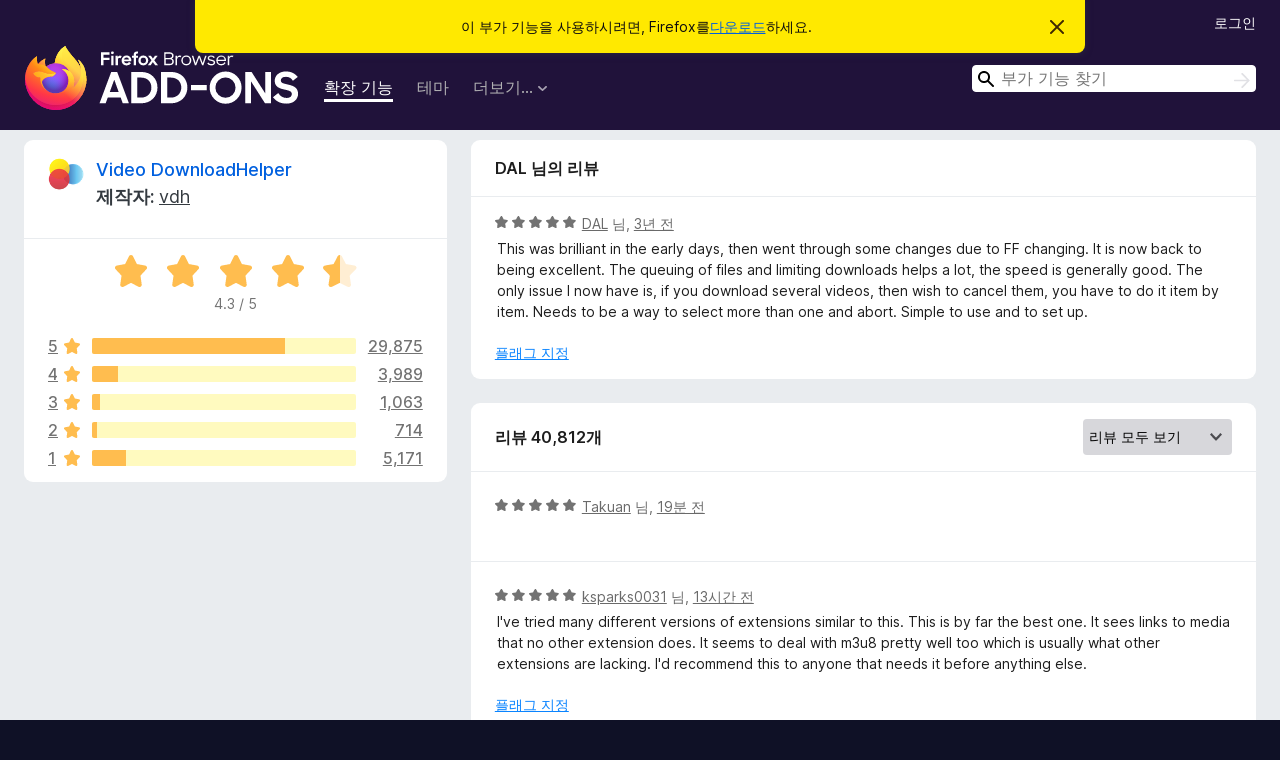

--- FILE ---
content_type: text/html; charset=utf-8
request_url: https://addons.mozilla.org/ko/firefox/addon/video-downloadhelper/reviews/1967843/
body_size: 12702
content:
<!DOCTYPE html>
<html lang="ko" dir="ltr"><head><title data-react-helmet="true">Video DownloadHelper에 대한 리뷰 – Firefox용 부가 기능 (ko)</title><meta charSet="utf-8"/><meta name="viewport" content="width=device-width, initial-scale=1"/><link href="/static-frontend/Inter-roman-subset-en_de_fr_ru_es_pt_pl_it.var.2ce5ad921c3602b1e5370b3c86033681.woff2" crossorigin="anonymous" rel="preload" as="font" type="font/woff2"/><link href="/static-frontend/amo-2c9b371cc4de1aad916e.css" integrity="sha512-xpIl0TE0BdHR7KIMx6yfLd2kiIdWqrmXT81oEQ2j3ierwSeZB5WzmlhM7zJEHvI5XqPZYwMlGu/Pk0f13trpzQ==" crossorigin="anonymous" rel="stylesheet" type="text/css"/><meta data-react-helmet="true" name="description" content="Video DownloadHelper에 대한 리뷰와 평점입니다. 다른 사용자가 Video DownloadHelper에 대해 어떻게 생각하는지 알아보시고 Firefox 브라우저에 추가하세요."/><meta data-react-helmet="true" name="robots" content="noindex, follow"/><link rel="shortcut icon" href="/favicon.ico?v=3"/><link data-react-helmet="true" title="Firefox 부가 기능" rel="search" type="application/opensearchdescription+xml" href="/ko/firefox/opensearch.xml"/></head><body><div id="react-view"><div class="Page-amo"><header class="Header"><div class="Notice Notice-warning GetFirefoxBanner Notice-dismissible"><div class="Notice-icon"></div><div class="Notice-column"><div class="Notice-content"><p class="Notice-text"><span class="GetFirefoxBanner-content">이 부가 기능을 사용하시려면, Firefox를<a class="Button Button--none GetFirefoxBanner-button" href="https://www.mozilla.org/firefox/download/thanks/?s=direct&amp;utm_campaign=amo-fx-cta&amp;utm_content=banner-download-button&amp;utm_medium=referral&amp;utm_source=addons.mozilla.org">다운로드</a>하세요.</span></p></div></div><div class="Notice-dismisser"><button class="Button Button--none Notice-dismisser-button" type="submit"><span class="Icon Icon-inline-content IconXMark Notice-dismisser-icon"><span class="visually-hidden">이 알림 닫기</span><svg class="IconXMark-svg" version="1.1" xmlns="http://www.w3.org/2000/svg" xmlns:xlink="http://www.w3.org/1999/xlink"><g class="IconXMark-path" transform="translate(-1.000000, -1.000000)" fill="#0C0C0D"><path d="M1.293,2.707 C1.03304342,2.45592553 0.928787403,2.08412211 1.02030284,1.73449268 C1.11181828,1.38486324 1.38486324,1.11181828 1.73449268,1.02030284 C2.08412211,0.928787403 2.45592553,1.03304342 2.707,1.293 L8,6.586 L13.293,1.293 C13.5440745,1.03304342 13.9158779,0.928787403 14.2655073,1.02030284 C14.6151368,1.11181828 14.8881817,1.38486324 14.9796972,1.73449268 C15.0712126,2.08412211 14.9669566,2.45592553 14.707,2.707 L9.414,8 L14.707,13.293 C15.0859722,13.6853789 15.0805524,14.3090848 14.6948186,14.6948186 C14.3090848,15.0805524 13.6853789,15.0859722 13.293,14.707 L8,9.414 L2.707,14.707 C2.31462111,15.0859722 1.69091522,15.0805524 1.30518142,14.6948186 C0.919447626,14.3090848 0.91402779,13.6853789 1.293,13.293 L6.586,8 L1.293,2.707 Z"></path></g></svg></span></button></div></div><div class="Header-wrapper"><div class="Header-content"><a class="Header-title" href="/ko/firefox/"><span class="visually-hidden">Firefox 브라우저 부가 기능</span></a></div><ul class="SectionLinks Header-SectionLinks"><li><a class="SectionLinks-link SectionLinks-link-extension SectionLinks-link--active" href="/ko/firefox/extensions/">확장 기능</a></li><li><a class="SectionLinks-link SectionLinks-link-theme" href="/ko/firefox/themes/">테마</a></li><li><div class="DropdownMenu SectionLinks-link SectionLinks-dropdown"><button class="DropdownMenu-button" title="더보기…" type="button" aria-haspopup="true"><span class="DropdownMenu-button-text">더보기…</span><span class="Icon Icon-inverted-caret"></span></button><ul class="DropdownMenu-items" aria-hidden="true" aria-label="submenu"><li class="DropdownMenuItem DropdownMenuItem-section SectionLinks-subheader">Firefox용</li><li class="DropdownMenuItem DropdownMenuItem-link"><a class="SectionLinks-dropdownlink" href="/ko/firefox/language-tools/">사전 및 언어 팩</a></li><li class="DropdownMenuItem DropdownMenuItem-section SectionLinks-subheader">다른 브라우저 사이트</li><li class="DropdownMenuItem DropdownMenuItem-link"><a class="SectionLinks-clientApp-android" data-clientapp="android" href="/ko/android/">Android 부가 기능</a></li></ul></div></li></ul><div class="Header-user-and-external-links"><a class="Button Button--none Header-authenticate-button Header-button Button--micro" href="#login">로그인</a></div><form action="/ko/firefox/search/" class="SearchForm Header-search-form Header-search-form--desktop" method="GET" data-no-csrf="true" role="search"><div class="AutoSearchInput"><label class="AutoSearchInput-label visually-hidden" for="AutoSearchInput-q">검색</label><div class="AutoSearchInput-search-box"><span class="Icon Icon-magnifying-glass AutoSearchInput-icon-magnifying-glass"></span><div role="combobox" aria-haspopup="listbox" aria-owns="react-autowhatever-1" aria-expanded="false"><input type="search" autoComplete="off" aria-autocomplete="list" aria-controls="react-autowhatever-1" class="AutoSearchInput-query" id="AutoSearchInput-q" maxLength="100" minLength="2" name="q" placeholder="부가 기능 찾기" value=""/><div id="react-autowhatever-1" role="listbox"></div></div><button class="AutoSearchInput-submit-button" type="submit"><span class="visually-hidden">검색</span><span class="Icon Icon-arrow"></span></button></div></div></form></div></header><div class="Page-content"><div class="Page Page-not-homepage"><div class="AppBanner"></div><div class="AddonReviewList AddonReviewList--extension"><section class="Card AddonSummaryCard Card--no-footer"><header class="Card-header"><div class="Card-header-text"><div class="AddonSummaryCard-header"><div class="AddonSummaryCard-header-icon"><a href="/ko/firefox/addon/video-downloadhelper/"><img class="AddonSummaryCard-header-icon-image" src="https://addons.mozilla.org/user-media/addon_icons/3/3006-64.png?modified=101feb6e" alt="추가 기능 아이콘"/></a></div><div class="AddonSummaryCard-header-text"><h1 class="visually-hidden">Video DownloadHelper에 대한 리뷰</h1><h1 class="AddonTitle"><a href="/ko/firefox/addon/video-downloadhelper/">Video DownloadHelper</a><span class="AddonTitle-author"> <!-- -->제작자:<!-- --> <a href="/ko/firefox/user/10271793/">vdh</a></span></h1></div></div></div></header><div class="Card-contents"><div class="AddonSummaryCard-overallRatingStars"><div class="Rating Rating--large Rating--yellowStars" title="5점 만점에 4.3점"><div class="Rating-star Rating-rating-1 Rating-selected-star" title="5점 만점에 4.3점"></div><div class="Rating-star Rating-rating-2 Rating-selected-star" title="5점 만점에 4.3점"></div><div class="Rating-star Rating-rating-3 Rating-selected-star" title="5점 만점에 4.3점"></div><div class="Rating-star Rating-rating-4 Rating-selected-star" title="5점 만점에 4.3점"></div><div class="Rating-star Rating-rating-5 Rating-half-star" title="5점 만점에 4.3점"></div><span class="visually-hidden">5점 만점에 4.3점</span></div><div class="AddonSummaryCard-addonAverage">4.3 / 5</div></div><div class="RatingsByStar"><div class="RatingsByStar-graph"><a class="RatingsByStar-row" rel="nofollow" title="5 별점 리뷰 모두 보기" href="/ko/firefox/addon/video-downloadhelper/reviews/?score=5"><div class="RatingsByStar-star">5<span class="Icon Icon-star-yellow"></span></div></a><a class="RatingsByStar-row" rel="nofollow" title="5 별점 리뷰 모두 보기" href="/ko/firefox/addon/video-downloadhelper/reviews/?score=5"><div class="RatingsByStar-barContainer"><div class="RatingsByStar-bar RatingsByStar-barFrame"><div class="RatingsByStar-bar RatingsByStar-barValue RatingsByStar-barValue--73pct RatingsByStar-partialBar"></div></div></div></a><a class="RatingsByStar-row" rel="nofollow" title="5 별점 리뷰 모두 보기" href="/ko/firefox/addon/video-downloadhelper/reviews/?score=5"><div class="RatingsByStar-count">29,875</div></a><a class="RatingsByStar-row" rel="nofollow" title="4 별점 리뷰 모두 보기" href="/ko/firefox/addon/video-downloadhelper/reviews/?score=4"><div class="RatingsByStar-star">4<span class="Icon Icon-star-yellow"></span></div></a><a class="RatingsByStar-row" rel="nofollow" title="4 별점 리뷰 모두 보기" href="/ko/firefox/addon/video-downloadhelper/reviews/?score=4"><div class="RatingsByStar-barContainer"><div class="RatingsByStar-bar RatingsByStar-barFrame"><div class="RatingsByStar-bar RatingsByStar-barValue RatingsByStar-barValue--10pct RatingsByStar-partialBar"></div></div></div></a><a class="RatingsByStar-row" rel="nofollow" title="4 별점 리뷰 모두 보기" href="/ko/firefox/addon/video-downloadhelper/reviews/?score=4"><div class="RatingsByStar-count">3,989</div></a><a class="RatingsByStar-row" rel="nofollow" title="3 별점 리뷰 모두 보기" href="/ko/firefox/addon/video-downloadhelper/reviews/?score=3"><div class="RatingsByStar-star">3<span class="Icon Icon-star-yellow"></span></div></a><a class="RatingsByStar-row" rel="nofollow" title="3 별점 리뷰 모두 보기" href="/ko/firefox/addon/video-downloadhelper/reviews/?score=3"><div class="RatingsByStar-barContainer"><div class="RatingsByStar-bar RatingsByStar-barFrame"><div class="RatingsByStar-bar RatingsByStar-barValue RatingsByStar-barValue--3pct RatingsByStar-partialBar"></div></div></div></a><a class="RatingsByStar-row" rel="nofollow" title="3 별점 리뷰 모두 보기" href="/ko/firefox/addon/video-downloadhelper/reviews/?score=3"><div class="RatingsByStar-count">1,063</div></a><a class="RatingsByStar-row" rel="nofollow" title="2 별점 리뷰 모두 보기" href="/ko/firefox/addon/video-downloadhelper/reviews/?score=2"><div class="RatingsByStar-star">2<span class="Icon Icon-star-yellow"></span></div></a><a class="RatingsByStar-row" rel="nofollow" title="2 별점 리뷰 모두 보기" href="/ko/firefox/addon/video-downloadhelper/reviews/?score=2"><div class="RatingsByStar-barContainer"><div class="RatingsByStar-bar RatingsByStar-barFrame"><div class="RatingsByStar-bar RatingsByStar-barValue RatingsByStar-barValue--2pct RatingsByStar-partialBar"></div></div></div></a><a class="RatingsByStar-row" rel="nofollow" title="2 별점 리뷰 모두 보기" href="/ko/firefox/addon/video-downloadhelper/reviews/?score=2"><div class="RatingsByStar-count">714</div></a><a class="RatingsByStar-row" rel="nofollow" title="1 별점 리뷰 모두 보기" href="/ko/firefox/addon/video-downloadhelper/reviews/?score=1"><div class="RatingsByStar-star">1<span class="Icon Icon-star-yellow"></span></div></a><a class="RatingsByStar-row" rel="nofollow" title="1 별점 리뷰 모두 보기" href="/ko/firefox/addon/video-downloadhelper/reviews/?score=1"><div class="RatingsByStar-barContainer"><div class="RatingsByStar-bar RatingsByStar-barFrame"><div class="RatingsByStar-bar RatingsByStar-barValue RatingsByStar-barValue--13pct RatingsByStar-partialBar"></div></div></div></a><a class="RatingsByStar-row" rel="nofollow" title="1 별점 리뷰 모두 보기" href="/ko/firefox/addon/video-downloadhelper/reviews/?score=1"><div class="RatingsByStar-count">5,171</div></a></div></div></div></section><div class="AddonReviewList-reviews"><div class="FeaturedAddonReview"><section class="Card FeaturedAddonReview-card Card--no-footer"><header class="Card-header"><div class="Card-header-text">DAL 님의 리뷰</div></header><div class="Card-contents"><div class="AddonReviewCard AddonReviewCard-viewOnly"><div class="AddonReviewCard-container"><div class="UserReview"><div class="UserReview-byLine"><div class="Rating Rating--small" title="5점 만점에 5점"><div class="Rating-star Rating-rating-1 Rating-selected-star" title="5점 만점에 5점"></div><div class="Rating-star Rating-rating-2 Rating-selected-star" title="5점 만점에 5점"></div><div class="Rating-star Rating-rating-3 Rating-selected-star" title="5점 만점에 5점"></div><div class="Rating-star Rating-rating-4 Rating-selected-star" title="5점 만점에 5점"></div><div class="Rating-star Rating-rating-5 Rating-selected-star" title="5점 만점에 5점"></div><span class="visually-hidden">5점 만점에 5점</span></div><span class="AddonReviewCard-authorByLine"><a href="/ko/firefox/user/17925245/">DAL</a> 님, <a title="2023년 6월 1일 오전 4:58" href="/ko/firefox/addon/video-downloadhelper/reviews/1967843/">3년 전</a></span></div><section class="Card ShowMoreCard UserReview-body ShowMoreCard--expanded Card--no-style Card--no-header Card--no-footer"><div class="Card-contents"><div class="ShowMoreCard-contents"><div>This was brilliant in the early days, then went through some changes due to FF changing.  It is now back to being excellent.  The queuing of files and limiting downloads helps a lot, the speed is generally good.  The only issue I now have is, if you download several videos, then wish to cancel them, you have to do it item by item.  Needs to be a way to select more than one and abort.  Simple to use and to set up.</div></div></div></section><div class="AddonReviewCard-allControls"><div><button aria-describedby="flag-review-TooltipMenu" class="TooltipMenu-opener AddonReviewCard-control FlagReviewMenu-menu" title="이 리뷰에 플래그 지정하기" type="button">플래그 지정</button></div></div></div></div></div></div></section></div><section class="Card CardList AddonReviewList-reviews-listing"><header class="Card-header"><div class="Card-header-text"><div class="AddonReviewList-cardListHeader"><div class="AddonReviewList-reviewCount">리뷰 40,812개</div><div class="AddonReviewList-filterByScore"><select class="Select AddonReviewList-filterByScoreSelector"><option value="SHOW_ALL_REVIEWS" selected="">리뷰 모두 보기</option><option value="5">5 별점 리뷰만 보기</option><option value="4">4 별점 리뷰만 보기</option><option value="3">3 별점 리뷰만 보기</option><option value="2">2 별점 리뷰만 보기</option><option value="1">1 별점 리뷰만 보기</option></select></div></div></div></header><div class="Card-contents"><ul><li><div class="AddonReviewCard AddonReviewCard-ratingOnly AddonReviewCard-viewOnly"><div class="AddonReviewCard-container"><div class="UserReview"><div class="UserReview-byLine"><div class="Rating Rating--small" title="5점 만점에 5점"><div class="Rating-star Rating-rating-1 Rating-selected-star" title="5점 만점에 5점"></div><div class="Rating-star Rating-rating-2 Rating-selected-star" title="5점 만점에 5점"></div><div class="Rating-star Rating-rating-3 Rating-selected-star" title="5점 만점에 5점"></div><div class="Rating-star Rating-rating-4 Rating-selected-star" title="5점 만점에 5점"></div><div class="Rating-star Rating-rating-5 Rating-selected-star" title="5점 만점에 5점"></div><span class="visually-hidden">5점 만점에 5점</span></div><span class="AddonReviewCard-authorByLine"><a href="/ko/firefox/user/19711672/">Takuan</a> 님, <a title="2026년 1월 28일 오후 5:02" href="/ko/firefox/addon/video-downloadhelper/reviews/2574862/">19분 전</a></span></div><section class="Card ShowMoreCard UserReview-body UserReview-emptyBody ShowMoreCard--expanded Card--no-style Card--no-header Card--no-footer"><div class="Card-contents"><div class="ShowMoreCard-contents"><div></div></div></div></section><div class="AddonReviewCard-allControls"></div></div></div></div></li><li><div class="AddonReviewCard AddonReviewCard-viewOnly"><div class="AddonReviewCard-container"><div class="UserReview"><div class="UserReview-byLine"><div class="Rating Rating--small" title="5점 만점에 5점"><div class="Rating-star Rating-rating-1 Rating-selected-star" title="5점 만점에 5점"></div><div class="Rating-star Rating-rating-2 Rating-selected-star" title="5점 만점에 5점"></div><div class="Rating-star Rating-rating-3 Rating-selected-star" title="5점 만점에 5점"></div><div class="Rating-star Rating-rating-4 Rating-selected-star" title="5점 만점에 5점"></div><div class="Rating-star Rating-rating-5 Rating-selected-star" title="5점 만점에 5점"></div><span class="visually-hidden">5점 만점에 5점</span></div><span class="AddonReviewCard-authorByLine"><a href="/ko/firefox/user/19710592/">ksparks0031</a> 님, <a title="2026년 1월 28일 오전 3:53" href="/ko/firefox/addon/video-downloadhelper/reviews/2574690/">13시간 전</a></span></div><section class="Card ShowMoreCard UserReview-body ShowMoreCard--expanded Card--no-style Card--no-header Card--no-footer"><div class="Card-contents"><div class="ShowMoreCard-contents"><div>I've tried many different versions of extensions similar to this. This is by far the best one. It sees links to media that no other extension does. It seems to deal with m3u8 pretty well too which is usually what other extensions are lacking. I'd recommend this to anyone that needs it before anything else.</div></div></div></section><div class="AddonReviewCard-allControls"><div><button aria-describedby="flag-review-TooltipMenu" class="TooltipMenu-opener AddonReviewCard-control FlagReviewMenu-menu" title="이 리뷰에 플래그 지정하기" type="button">플래그 지정</button></div></div></div></div></div></li><li><div class="AddonReviewCard AddonReviewCard-viewOnly"><div class="AddonReviewCard-container"><div class="UserReview"><div class="UserReview-byLine"><div class="Rating Rating--small" title="5점 만점에 5점"><div class="Rating-star Rating-rating-1 Rating-selected-star" title="5점 만점에 5점"></div><div class="Rating-star Rating-rating-2 Rating-selected-star" title="5점 만점에 5점"></div><div class="Rating-star Rating-rating-3 Rating-selected-star" title="5점 만점에 5점"></div><div class="Rating-star Rating-rating-4 Rating-selected-star" title="5점 만점에 5점"></div><div class="Rating-star Rating-rating-5 Rating-selected-star" title="5점 만점에 5점"></div><span class="visually-hidden">5점 만점에 5점</span></div><span class="AddonReviewCard-authorByLine"><a href="/ko/firefox/user/13385185/">Tony Di Colore</a> 님, <a title="2026년 1월 28일 오전 12:20" href="/ko/firefox/addon/video-downloadhelper/reviews/2574662/">17시간 전</a></span></div><section class="Card ShowMoreCard UserReview-body ShowMoreCard--expanded Card--no-style Card--no-header Card--no-footer"><div class="Card-contents"><div class="ShowMoreCard-contents"><div>Much better than many extensions and even many downloader programs. Very simple and no unnecessary words. I hope the developers continue like this and don't get caught up in the pursuit of maximum profit, as often happens after asking us to give five stars in reviews. For now, after following the developers' improvements for many years (I've had VDH practically forever), I have nothing but praise.</div></div></div></section><div class="AddonReviewCard-allControls"><div><button aria-describedby="flag-review-TooltipMenu" class="TooltipMenu-opener AddonReviewCard-control FlagReviewMenu-menu" title="이 리뷰에 플래그 지정하기" type="button">플래그 지정</button></div></div></div></div></div></li><li><div class="AddonReviewCard AddonReviewCard-ratingOnly AddonReviewCard-viewOnly"><div class="AddonReviewCard-container"><div class="UserReview"><div class="UserReview-byLine"><div class="Rating Rating--small" title="5점 만점에 5점"><div class="Rating-star Rating-rating-1 Rating-selected-star" title="5점 만점에 5점"></div><div class="Rating-star Rating-rating-2 Rating-selected-star" title="5점 만점에 5점"></div><div class="Rating-star Rating-rating-3 Rating-selected-star" title="5점 만점에 5점"></div><div class="Rating-star Rating-rating-4 Rating-selected-star" title="5점 만점에 5점"></div><div class="Rating-star Rating-rating-5 Rating-selected-star" title="5점 만점에 5점"></div><span class="visually-hidden">5점 만점에 5점</span></div><span class="AddonReviewCard-authorByLine"><a href="/ko/firefox/user/17689988/">xfgh7oe4Ejdmtqy</a> 님, <a title="2026년 1월 28일 오전 12:07" href="/ko/firefox/addon/video-downloadhelper/reviews/2574660/">17시간 전</a></span></div><section class="Card ShowMoreCard UserReview-body UserReview-emptyBody ShowMoreCard--expanded Card--no-style Card--no-header Card--no-footer"><div class="Card-contents"><div class="ShowMoreCard-contents"><div></div></div></div></section><div class="AddonReviewCard-allControls"></div></div></div></div></li><li><div class="AddonReviewCard AddonReviewCard-viewOnly"><div class="AddonReviewCard-container"><div class="UserReview"><div class="UserReview-byLine"><div class="Rating Rating--small" title="5점 만점에 5점"><div class="Rating-star Rating-rating-1 Rating-selected-star" title="5점 만점에 5점"></div><div class="Rating-star Rating-rating-2 Rating-selected-star" title="5점 만점에 5점"></div><div class="Rating-star Rating-rating-3 Rating-selected-star" title="5점 만점에 5점"></div><div class="Rating-star Rating-rating-4 Rating-selected-star" title="5점 만점에 5점"></div><div class="Rating-star Rating-rating-5 Rating-selected-star" title="5점 만점에 5점"></div><span class="visually-hidden">5점 만점에 5점</span></div><span class="AddonReviewCard-authorByLine"><a href="/ko/firefox/user/19709985/">CCJackson</a> 님, <a title="2026년 1월 27일 오후 6:10" href="/ko/firefox/addon/video-downloadhelper/reviews/2574599/">하루 전</a></span></div><section class="Card ShowMoreCard UserReview-body ShowMoreCard--expanded Card--no-style Card--no-header Card--no-footer"><div class="Card-contents"><div class="ShowMoreCard-contents"><div>Amazing add-on. Does exactly as advertised with NO ADs. Super easy to use also.</div></div></div></section><div class="AddonReviewCard-allControls"><div><button aria-describedby="flag-review-TooltipMenu" class="TooltipMenu-opener AddonReviewCard-control FlagReviewMenu-menu" title="이 리뷰에 플래그 지정하기" type="button">플래그 지정</button></div></div></div></div></div></li><li><div class="AddonReviewCard AddonReviewCard-viewOnly"><div class="AddonReviewCard-container"><div class="UserReview"><div class="UserReview-byLine"><div class="Rating Rating--small" title="5점 만점에 1점"><div class="Rating-star Rating-rating-1 Rating-selected-star" title="5점 만점에 1점"></div><div class="Rating-star Rating-rating-2" title="5점 만점에 1점"></div><div class="Rating-star Rating-rating-3" title="5점 만점에 1점"></div><div class="Rating-star Rating-rating-4" title="5점 만점에 1점"></div><div class="Rating-star Rating-rating-5" title="5점 만점에 1점"></div><span class="visually-hidden">5점 만점에 1점</span></div><span class="AddonReviewCard-authorByLine"><a href="/ko/firefox/user/18663221/">ADJ75</a> 님, <a title="2026년 1월 27일 오전 11:25" href="/ko/firefox/addon/video-downloadhelper/reviews/2574488/">하루 전</a></span></div><section class="Card ShowMoreCard UserReview-body ShowMoreCard--expanded Card--no-style Card--no-header Card--no-footer"><div class="Card-contents"><div class="ShowMoreCard-contents"><div>As of January 2026 it stopped working because of DRM violation. This extension is useless now for me.</div></div></div></section><div class="AddonReviewCard-allControls"><div><button aria-describedby="flag-review-TooltipMenu" class="TooltipMenu-opener AddonReviewCard-control FlagReviewMenu-menu" title="이 리뷰에 플래그 지정하기" type="button">플래그 지정</button></div></div></div></div></div></li><li><div class="AddonReviewCard AddonReviewCard-ratingOnly AddonReviewCard-viewOnly"><div class="AddonReviewCard-container"><div class="UserReview"><div class="UserReview-byLine"><div class="Rating Rating--small" title="5점 만점에 5점"><div class="Rating-star Rating-rating-1 Rating-selected-star" title="5점 만점에 5점"></div><div class="Rating-star Rating-rating-2 Rating-selected-star" title="5점 만점에 5점"></div><div class="Rating-star Rating-rating-3 Rating-selected-star" title="5점 만점에 5점"></div><div class="Rating-star Rating-rating-4 Rating-selected-star" title="5점 만점에 5점"></div><div class="Rating-star Rating-rating-5 Rating-selected-star" title="5점 만점에 5점"></div><span class="visually-hidden">5점 만점에 5점</span></div><span class="AddonReviewCard-authorByLine"><a href="/ko/firefox/user/19709066/">allen</a> 님, <a title="2026년 1월 27일 오전 7:47" href="/ko/firefox/addon/video-downloadhelper/reviews/2574458/">하루 전</a></span></div><section class="Card ShowMoreCard UserReview-body UserReview-emptyBody ShowMoreCard--expanded Card--no-style Card--no-header Card--no-footer"><div class="Card-contents"><div class="ShowMoreCard-contents"><div></div></div></div></section><div class="AddonReviewCard-allControls"></div></div></div></div></li><li><div class="AddonReviewCard AddonReviewCard-viewOnly"><div class="AddonReviewCard-container"><div class="UserReview"><div class="UserReview-byLine"><div class="Rating Rating--small" title="5점 만점에 5점"><div class="Rating-star Rating-rating-1 Rating-selected-star" title="5점 만점에 5점"></div><div class="Rating-star Rating-rating-2 Rating-selected-star" title="5점 만점에 5점"></div><div class="Rating-star Rating-rating-3 Rating-selected-star" title="5점 만점에 5점"></div><div class="Rating-star Rating-rating-4 Rating-selected-star" title="5점 만점에 5점"></div><div class="Rating-star Rating-rating-5 Rating-selected-star" title="5점 만점에 5점"></div><span class="visually-hidden">5점 만점에 5점</span></div><span class="AddonReviewCard-authorByLine"><a href="/ko/firefox/user/19708930/">EDuard75</a> 님, <a title="2026년 1월 27일 오전 6:01" href="/ko/firefox/addon/video-downloadhelper/reviews/2574445/">하루 전</a></span></div><section class="Card ShowMoreCard UserReview-body ShowMoreCard--expanded Card--no-style Card--no-header Card--no-footer"><div class="Card-contents"><div class="ShowMoreCard-contents"><div>I really liked this add-ons. A simple, intuitive interface. One remark! Users from Russia do not have the opportunity to pay for the full version ((( . Well, personally, I have not succeeded yet ....</div></div></div></section><div class="AddonReviewCard-allControls"><div><button aria-describedby="flag-review-TooltipMenu" class="TooltipMenu-opener AddonReviewCard-control FlagReviewMenu-menu" title="이 리뷰에 플래그 지정하기" type="button">플래그 지정</button></div></div></div></div></div></li><li><div class="AddonReviewCard AddonReviewCard-viewOnly"><div class="AddonReviewCard-container"><div class="UserReview"><div class="UserReview-byLine"><div class="Rating Rating--small" title="5점 만점에 5점"><div class="Rating-star Rating-rating-1 Rating-selected-star" title="5점 만점에 5점"></div><div class="Rating-star Rating-rating-2 Rating-selected-star" title="5점 만점에 5점"></div><div class="Rating-star Rating-rating-3 Rating-selected-star" title="5점 만점에 5점"></div><div class="Rating-star Rating-rating-4 Rating-selected-star" title="5점 만점에 5점"></div><div class="Rating-star Rating-rating-5 Rating-selected-star" title="5점 만점에 5점"></div><span class="visually-hidden">5점 만점에 5점</span></div><span class="AddonReviewCard-authorByLine"><a href="/ko/firefox/user/19708848/">Firefox 사용자 19708848</a> 님, <a title="2026년 1월 27일 오전 4:36" href="/ko/firefox/addon/video-downloadhelper/reviews/2574432/">2일 전</a></span></div><section class="Card ShowMoreCard UserReview-body ShowMoreCard--expanded Card--no-style Card--no-header Card--no-footer"><div class="Card-contents"><div class="ShowMoreCard-contents"><div>非常非常非常好用，推荐！</div></div></div></section><div class="AddonReviewCard-allControls"><div><button aria-describedby="flag-review-TooltipMenu" class="TooltipMenu-opener AddonReviewCard-control FlagReviewMenu-menu" title="이 리뷰에 플래그 지정하기" type="button">플래그 지정</button></div></div></div></div></div></li><li><div class="AddonReviewCard AddonReviewCard-viewOnly"><div class="AddonReviewCard-container"><div class="UserReview"><div class="UserReview-byLine"><div class="Rating Rating--small" title="5점 만점에 5점"><div class="Rating-star Rating-rating-1 Rating-selected-star" title="5점 만점에 5점"></div><div class="Rating-star Rating-rating-2 Rating-selected-star" title="5점 만점에 5점"></div><div class="Rating-star Rating-rating-3 Rating-selected-star" title="5점 만점에 5점"></div><div class="Rating-star Rating-rating-4 Rating-selected-star" title="5점 만점에 5점"></div><div class="Rating-star Rating-rating-5 Rating-selected-star" title="5점 만점에 5점"></div><span class="visually-hidden">5점 만점에 5점</span></div><span class="AddonReviewCard-authorByLine"><a href="/ko/firefox/user/17755569/">草京凉</a> 님, <a title="2026년 1월 27일 오전 4:30" href="/ko/firefox/addon/video-downloadhelper/reviews/2574431/">2일 전</a></span></div><section class="Card ShowMoreCard UserReview-body ShowMoreCard--expanded Card--no-style Card--no-header Card--no-footer"><div class="Card-contents"><div class="ShowMoreCard-contents"><div>nice</div></div></div></section><div class="AddonReviewCard-allControls"><div><button aria-describedby="flag-review-TooltipMenu" class="TooltipMenu-opener AddonReviewCard-control FlagReviewMenu-menu" title="이 리뷰에 플래그 지정하기" type="button">플래그 지정</button></div></div></div></div></div></li><li><div class="AddonReviewCard AddonReviewCard-viewOnly"><div class="AddonReviewCard-container"><div class="UserReview"><div class="UserReview-byLine"><div class="Rating Rating--small" title="5점 만점에 2점"><div class="Rating-star Rating-rating-1 Rating-selected-star" title="5점 만점에 2점"></div><div class="Rating-star Rating-rating-2 Rating-selected-star" title="5점 만점에 2점"></div><div class="Rating-star Rating-rating-3" title="5점 만점에 2점"></div><div class="Rating-star Rating-rating-4" title="5점 만점에 2점"></div><div class="Rating-star Rating-rating-5" title="5점 만점에 2점"></div><span class="visually-hidden">5점 만점에 2점</span></div><span class="AddonReviewCard-authorByLine"><a href="/ko/firefox/user/18359833/">Firefox 사용자 18359833</a> 님, <a title="2026년 1월 26일 오후 6:39" href="/ko/firefox/addon/video-downloadhelper/reviews/2574340/">2일 전</a></span></div><section class="Card ShowMoreCard UserReview-body ShowMoreCard--expanded Card--no-style Card--no-header Card--no-footer"><div class="Card-contents"><div class="ShowMoreCard-contents"><div>It works, yes. But I need to configure it well. I miss the old settings page, that old complex settings pages. I even have a backup of them. Where are them advanced settings? Did you forget us advanced users?</div></div></div></section><div class="AddonReviewCard-allControls"><div><button aria-describedby="flag-review-TooltipMenu" class="TooltipMenu-opener AddonReviewCard-control FlagReviewMenu-menu" title="이 리뷰에 플래그 지정하기" type="button">플래그 지정</button></div></div></div></div></div></li><li><div class="AddonReviewCard AddonReviewCard-viewOnly"><div class="AddonReviewCard-container"><div class="UserReview"><div class="UserReview-byLine"><div class="Rating Rating--small" title="5점 만점에 5점"><div class="Rating-star Rating-rating-1 Rating-selected-star" title="5점 만점에 5점"></div><div class="Rating-star Rating-rating-2 Rating-selected-star" title="5점 만점에 5점"></div><div class="Rating-star Rating-rating-3 Rating-selected-star" title="5점 만점에 5점"></div><div class="Rating-star Rating-rating-4 Rating-selected-star" title="5점 만점에 5점"></div><div class="Rating-star Rating-rating-5 Rating-selected-star" title="5점 만점에 5점"></div><span class="visually-hidden">5점 만점에 5점</span></div><span class="AddonReviewCard-authorByLine"><a href="/ko/firefox/user/12935497/">Firefox 사용자 12935497</a> 님, <a title="2026년 1월 26일 오후 6:23" href="/ko/firefox/addon/video-downloadhelper/reviews/2574334/">2일 전</a></span></div><section class="Card ShowMoreCard UserReview-body ShowMoreCard--expanded Card--no-style Card--no-header Card--no-footer"><div class="Card-contents"><div class="ShowMoreCard-contents"><div>Very useful and comfortable in use app, 5*</div></div></div></section><div class="AddonReviewCard-allControls"><div><button aria-describedby="flag-review-TooltipMenu" class="TooltipMenu-opener AddonReviewCard-control FlagReviewMenu-menu" title="이 리뷰에 플래그 지정하기" type="button">플래그 지정</button></div></div></div></div></div></li><li><div class="AddonReviewCard AddonReviewCard-viewOnly"><div class="AddonReviewCard-container"><div class="UserReview"><div class="UserReview-byLine"><div class="Rating Rating--small" title="5점 만점에 1점"><div class="Rating-star Rating-rating-1 Rating-selected-star" title="5점 만점에 1점"></div><div class="Rating-star Rating-rating-2" title="5점 만점에 1점"></div><div class="Rating-star Rating-rating-3" title="5점 만점에 1점"></div><div class="Rating-star Rating-rating-4" title="5점 만점에 1점"></div><div class="Rating-star Rating-rating-5" title="5점 만점에 1점"></div><span class="visually-hidden">5점 만점에 1점</span></div><span class="AddonReviewCard-authorByLine"><a href="/ko/firefox/user/8090424/">HiddenPalm</a> 님, <a title="2026년 1월 26일 오후 5:38" href="/ko/firefox/addon/video-downloadhelper/reviews/2574328/">2일 전</a></span></div><section class="Card ShowMoreCard UserReview-body ShowMoreCard--expanded Card--no-style Card--no-header Card--no-footer"><div class="Card-contents"><div class="ShowMoreCard-contents"><div>Not worth $30. Time to uninstall and find a replacement.</div></div></div></section><div class="AddonReviewCard-allControls"><div><button aria-describedby="flag-review-TooltipMenu" class="TooltipMenu-opener AddonReviewCard-control FlagReviewMenu-menu" title="이 리뷰에 플래그 지정하기" type="button">플래그 지정</button></div></div></div></div></div></li><li><div class="AddonReviewCard AddonReviewCard-ratingOnly AddonReviewCard-viewOnly"><div class="AddonReviewCard-container"><div class="UserReview"><div class="UserReview-byLine"><div class="Rating Rating--small" title="5점 만점에 5점"><div class="Rating-star Rating-rating-1 Rating-selected-star" title="5점 만점에 5점"></div><div class="Rating-star Rating-rating-2 Rating-selected-star" title="5점 만점에 5점"></div><div class="Rating-star Rating-rating-3 Rating-selected-star" title="5점 만점에 5점"></div><div class="Rating-star Rating-rating-4 Rating-selected-star" title="5점 만점에 5점"></div><div class="Rating-star Rating-rating-5 Rating-selected-star" title="5점 만점에 5점"></div><span class="visually-hidden">5점 만점에 5점</span></div><span class="AddonReviewCard-authorByLine"><a href="/ko/firefox/user/11567792/">Beauleau</a> 님, <a title="2026년 1월 26일 오후 5:26" href="/ko/firefox/addon/video-downloadhelper/reviews/2574326/">2일 전</a></span></div><section class="Card ShowMoreCard UserReview-body UserReview-emptyBody ShowMoreCard--expanded Card--no-style Card--no-header Card--no-footer"><div class="Card-contents"><div class="ShowMoreCard-contents"><div></div></div></div></section><div class="AddonReviewCard-allControls"></div></div></div></div></li><li><div class="AddonReviewCard AddonReviewCard-viewOnly"><div class="AddonReviewCard-container"><div class="UserReview"><div class="UserReview-byLine"><div class="Rating Rating--small" title="5점 만점에 5점"><div class="Rating-star Rating-rating-1 Rating-selected-star" title="5점 만점에 5점"></div><div class="Rating-star Rating-rating-2 Rating-selected-star" title="5점 만점에 5점"></div><div class="Rating-star Rating-rating-3 Rating-selected-star" title="5점 만점에 5점"></div><div class="Rating-star Rating-rating-4 Rating-selected-star" title="5점 만점에 5점"></div><div class="Rating-star Rating-rating-5 Rating-selected-star" title="5점 만점에 5점"></div><span class="visually-hidden">5점 만점에 5점</span></div><span class="AddonReviewCard-authorByLine"><a href="/ko/firefox/user/19707978/">Lalle</a> 님, <a title="2026년 1월 26일 오후 4:17" href="/ko/firefox/addon/video-downloadhelper/reviews/2574309/">2일 전</a></span></div><section class="Card ShowMoreCard UserReview-body ShowMoreCard--expanded Card--no-style Card--no-header Card--no-footer"><div class="Card-contents"><div class="ShowMoreCard-contents"><div>Funktioniert wunderbar, ich nutze es hauptsächlich bei Facebook und Streamingportale.</div></div></div></section><div class="AddonReviewCard-allControls"><div><button aria-describedby="flag-review-TooltipMenu" class="TooltipMenu-opener AddonReviewCard-control FlagReviewMenu-menu" title="이 리뷰에 플래그 지정하기" type="button">플래그 지정</button></div></div></div></div></div></li><li><div class="AddonReviewCard AddonReviewCard-ratingOnly AddonReviewCard-viewOnly"><div class="AddonReviewCard-container"><div class="UserReview"><div class="UserReview-byLine"><div class="Rating Rating--small" title="5점 만점에 5점"><div class="Rating-star Rating-rating-1 Rating-selected-star" title="5점 만점에 5점"></div><div class="Rating-star Rating-rating-2 Rating-selected-star" title="5점 만점에 5점"></div><div class="Rating-star Rating-rating-3 Rating-selected-star" title="5점 만점에 5점"></div><div class="Rating-star Rating-rating-4 Rating-selected-star" title="5점 만점에 5점"></div><div class="Rating-star Rating-rating-5 Rating-selected-star" title="5점 만점에 5점"></div><span class="visually-hidden">5점 만점에 5점</span></div><span class="AddonReviewCard-authorByLine"><a href="/ko/firefox/user/13352872/">Firefox 사용자 13352872</a> 님, <a title="2026년 1월 26일 오후 3:53" href="/ko/firefox/addon/video-downloadhelper/reviews/2574303/">2일 전</a></span></div><section class="Card ShowMoreCard UserReview-body UserReview-emptyBody ShowMoreCard--expanded Card--no-style Card--no-header Card--no-footer"><div class="Card-contents"><div class="ShowMoreCard-contents"><div></div></div></div></section><div class="AddonReviewCard-allControls"></div></div></div></div></li><li><div class="AddonReviewCard AddonReviewCard-viewOnly"><div class="AddonReviewCard-container"><div class="UserReview"><div class="UserReview-byLine"><div class="Rating Rating--small" title="5점 만점에 5점"><div class="Rating-star Rating-rating-1 Rating-selected-star" title="5점 만점에 5점"></div><div class="Rating-star Rating-rating-2 Rating-selected-star" title="5점 만점에 5점"></div><div class="Rating-star Rating-rating-3 Rating-selected-star" title="5점 만점에 5점"></div><div class="Rating-star Rating-rating-4 Rating-selected-star" title="5점 만점에 5점"></div><div class="Rating-star Rating-rating-5 Rating-selected-star" title="5점 만점에 5점"></div><span class="visually-hidden">5점 만점에 5점</span></div><span class="AddonReviewCard-authorByLine"><a href="/ko/firefox/user/12573356/">Firefox 사용자 12573356</a> 님, <a title="2026년 1월 26일 오후 3:35" href="/ko/firefox/addon/video-downloadhelper/reviews/2574294/">2일 전</a></span></div><section class="Card ShowMoreCard UserReview-body ShowMoreCard--expanded Card--no-style Card--no-header Card--no-footer"><div class="Card-contents"><div class="ShowMoreCard-contents"><div>Video DownloadHelper has become one of those rare tools that quietly slips into your workflow and then you wonder how you ever managed without it. It’s fast, reliable, and refreshingly straightforward. Whether grabbing a clip for offline viewing, saving a tutorial for later, or archiving content you don’t want to lose, it handles the job with zero fuss.<br>A few things that really stand out:<br>• 	Effortless detection of videos on a page — it just pops up when something is available, no digging or guessing.<br>• 	Consistent performance even on sites that other downloaders struggle with.<br>• 	Clear options for format and quality, so you always get exactly what you need.<br>• 	Smooth integration with the browser, making it feel like a natural extension rather than a bolt‑on tool.<br>It’s one of those add‑ons that simply works, day in and day out, and makes the web feel more flexible and user‑friendly. If you want a dependable way to save online videos, this extension is an easy recommendation.</div></div></div></section><div class="AddonReviewCard-allControls"><div><button aria-describedby="flag-review-TooltipMenu" class="TooltipMenu-opener AddonReviewCard-control FlagReviewMenu-menu" title="이 리뷰에 플래그 지정하기" type="button">플래그 지정</button></div></div></div></div></div></li><li><div class="AddonReviewCard AddonReviewCard-ratingOnly AddonReviewCard-viewOnly"><div class="AddonReviewCard-container"><div class="UserReview"><div class="UserReview-byLine"><div class="Rating Rating--small" title="5점 만점에 5점"><div class="Rating-star Rating-rating-1 Rating-selected-star" title="5점 만점에 5점"></div><div class="Rating-star Rating-rating-2 Rating-selected-star" title="5점 만점에 5점"></div><div class="Rating-star Rating-rating-3 Rating-selected-star" title="5점 만점에 5점"></div><div class="Rating-star Rating-rating-4 Rating-selected-star" title="5점 만점에 5점"></div><div class="Rating-star Rating-rating-5 Rating-selected-star" title="5점 만점에 5점"></div><span class="visually-hidden">5점 만점에 5점</span></div><span class="AddonReviewCard-authorByLine"><a href="/ko/firefox/user/19707803/">Firefox 사용자 19707803</a> 님, <a title="2026년 1월 26일 오후 2:49" href="/ko/firefox/addon/video-downloadhelper/reviews/2574273/">2일 전</a></span></div><section class="Card ShowMoreCard UserReview-body UserReview-emptyBody ShowMoreCard--expanded Card--no-style Card--no-header Card--no-footer"><div class="Card-contents"><div class="ShowMoreCard-contents"><div></div></div></div></section><div class="AddonReviewCard-allControls"></div></div></div></div></li><li><div class="AddonReviewCard AddonReviewCard-viewOnly"><div class="AddonReviewCard-container"><div class="UserReview"><div class="UserReview-byLine"><div class="Rating Rating--small" title="5점 만점에 5점"><div class="Rating-star Rating-rating-1 Rating-selected-star" title="5점 만점에 5점"></div><div class="Rating-star Rating-rating-2 Rating-selected-star" title="5점 만점에 5점"></div><div class="Rating-star Rating-rating-3 Rating-selected-star" title="5점 만점에 5점"></div><div class="Rating-star Rating-rating-4 Rating-selected-star" title="5점 만점에 5점"></div><div class="Rating-star Rating-rating-5 Rating-selected-star" title="5점 만점에 5점"></div><span class="visually-hidden">5점 만점에 5점</span></div><span class="AddonReviewCard-authorByLine"><a href="/ko/firefox/user/19707287/">deltaphi0</a> 님, <a title="2026년 1월 26일 오전 9:25" href="/ko/firefox/addon/video-downloadhelper/reviews/2574207/">2일 전</a></span></div><section class="Card ShowMoreCard UserReview-body ShowMoreCard--expanded Card--no-style Card--no-header Card--no-footer"><div class="Card-contents"><div class="ShowMoreCard-contents"><div>I have been using this add-on for almost a full year now, I got so many uses out of it. From simply downloading tv series I want to watch later, to using it to find radio/streaming links to use for VLC. It never gave me a single problem, so of course 5 starts.</div></div></div></section><div class="AddonReviewCard-allControls"><div><button aria-describedby="flag-review-TooltipMenu" class="TooltipMenu-opener AddonReviewCard-control FlagReviewMenu-menu" title="이 리뷰에 플래그 지정하기" type="button">플래그 지정</button></div></div></div></div></div></li><li><div class="AddonReviewCard AddonReviewCard-viewOnly"><div class="AddonReviewCard-container"><div class="UserReview"><div class="UserReview-byLine"><div class="Rating Rating--small" title="5점 만점에 5점"><div class="Rating-star Rating-rating-1 Rating-selected-star" title="5점 만점에 5점"></div><div class="Rating-star Rating-rating-2 Rating-selected-star" title="5점 만점에 5점"></div><div class="Rating-star Rating-rating-3 Rating-selected-star" title="5점 만점에 5점"></div><div class="Rating-star Rating-rating-4 Rating-selected-star" title="5점 만점에 5점"></div><div class="Rating-star Rating-rating-5 Rating-selected-star" title="5점 만점에 5점"></div><span class="visually-hidden">5점 만점에 5점</span></div><span class="AddonReviewCard-authorByLine"><a href="/ko/firefox/user/19706882/">John B</a> 님, <a title="2026년 1월 26일 오전 3:22" href="/ko/firefox/addon/video-downloadhelper/reviews/2574129/">3일 전</a></span></div><section class="Card ShowMoreCard UserReview-body ShowMoreCard--expanded Card--no-style Card--no-header Card--no-footer"><div class="Card-contents"><div class="ShowMoreCard-contents"><div>Has worked on every video I have tried. It has even improved the experience on linux where before it required a helper add-on. Now it does it all in the extension itself.</div></div></div></section><div class="AddonReviewCard-allControls"><div><button aria-describedby="flag-review-TooltipMenu" class="TooltipMenu-opener AddonReviewCard-control FlagReviewMenu-menu" title="이 리뷰에 플래그 지정하기" type="button">플래그 지정</button></div></div></div></div></div></li><li><div class="AddonReviewCard AddonReviewCard-viewOnly"><div class="AddonReviewCard-container"><div class="UserReview"><div class="UserReview-byLine"><div class="Rating Rating--small" title="5점 만점에 5점"><div class="Rating-star Rating-rating-1 Rating-selected-star" title="5점 만점에 5점"></div><div class="Rating-star Rating-rating-2 Rating-selected-star" title="5점 만점에 5점"></div><div class="Rating-star Rating-rating-3 Rating-selected-star" title="5점 만점에 5점"></div><div class="Rating-star Rating-rating-4 Rating-selected-star" title="5점 만점에 5점"></div><div class="Rating-star Rating-rating-5 Rating-selected-star" title="5점 만점에 5점"></div><span class="visually-hidden">5점 만점에 5점</span></div><span class="AddonReviewCard-authorByLine"><a href="/ko/firefox/user/19706878/">portablejoe</a> 님, <a title="2026년 1월 26일 오전 3:17" href="/ko/firefox/addon/video-downloadhelper/reviews/2574128/">3일 전</a></span></div><section class="Card ShowMoreCard UserReview-body ShowMoreCard--expanded Card--no-style Card--no-header Card--no-footer"><div class="Card-contents"><div class="ShowMoreCard-contents"><div>Far and away the best DL software I've used. Easy and dependable!</div></div></div></section><div class="AddonReviewCard-allControls"><div><button aria-describedby="flag-review-TooltipMenu" class="TooltipMenu-opener AddonReviewCard-control FlagReviewMenu-menu" title="이 리뷰에 플래그 지정하기" type="button">플래그 지정</button></div></div></div></div></div></li><li><div class="AddonReviewCard AddonReviewCard-ratingOnly AddonReviewCard-viewOnly"><div class="AddonReviewCard-container"><div class="UserReview"><div class="UserReview-byLine"><div class="Rating Rating--small" title="5점 만점에 5점"><div class="Rating-star Rating-rating-1 Rating-selected-star" title="5점 만점에 5점"></div><div class="Rating-star Rating-rating-2 Rating-selected-star" title="5점 만점에 5점"></div><div class="Rating-star Rating-rating-3 Rating-selected-star" title="5점 만점에 5점"></div><div class="Rating-star Rating-rating-4 Rating-selected-star" title="5점 만점에 5점"></div><div class="Rating-star Rating-rating-5 Rating-selected-star" title="5점 만점에 5점"></div><span class="visually-hidden">5점 만점에 5점</span></div><span class="AddonReviewCard-authorByLine"><a href="/ko/firefox/user/18992711/">Firefox 사용자 18992711</a> 님, <a title="2026년 1월 26일 오전 12:28" href="/ko/firefox/addon/video-downloadhelper/reviews/2574100/">3일 전</a></span></div><section class="Card ShowMoreCard UserReview-body UserReview-emptyBody ShowMoreCard--expanded Card--no-style Card--no-header Card--no-footer"><div class="Card-contents"><div class="ShowMoreCard-contents"><div></div></div></div></section><div class="AddonReviewCard-allControls"></div></div></div></div></li><li><div class="AddonReviewCard AddonReviewCard-ratingOnly AddonReviewCard-viewOnly"><div class="AddonReviewCard-container"><div class="UserReview"><div class="UserReview-byLine"><div class="Rating Rating--small" title="5점 만점에 5점"><div class="Rating-star Rating-rating-1 Rating-selected-star" title="5점 만점에 5점"></div><div class="Rating-star Rating-rating-2 Rating-selected-star" title="5점 만점에 5점"></div><div class="Rating-star Rating-rating-3 Rating-selected-star" title="5점 만점에 5점"></div><div class="Rating-star Rating-rating-4 Rating-selected-star" title="5점 만점에 5점"></div><div class="Rating-star Rating-rating-5 Rating-selected-star" title="5점 만점에 5점"></div><span class="visually-hidden">5점 만점에 5점</span></div><span class="AddonReviewCard-authorByLine"><a href="/ko/firefox/user/19706663/">Firefox 사용자 19706663</a> 님, <a title="2026년 1월 25일 오후 11:04" href="/ko/firefox/addon/video-downloadhelper/reviews/2574090/">3일 전</a></span></div><section class="Card ShowMoreCard UserReview-body UserReview-emptyBody ShowMoreCard--expanded Card--no-style Card--no-header Card--no-footer"><div class="Card-contents"><div class="ShowMoreCard-contents"><div></div></div></div></section><div class="AddonReviewCard-allControls"></div></div></div></div></li><li><div class="AddonReviewCard AddonReviewCard-viewOnly"><div class="AddonReviewCard-container"><div class="UserReview"><div class="UserReview-byLine"><div class="Rating Rating--small" title="5점 만점에 5점"><div class="Rating-star Rating-rating-1 Rating-selected-star" title="5점 만점에 5점"></div><div class="Rating-star Rating-rating-2 Rating-selected-star" title="5점 만점에 5점"></div><div class="Rating-star Rating-rating-3 Rating-selected-star" title="5점 만점에 5점"></div><div class="Rating-star Rating-rating-4 Rating-selected-star" title="5점 만점에 5점"></div><div class="Rating-star Rating-rating-5 Rating-selected-star" title="5점 만점에 5점"></div><span class="visually-hidden">5점 만점에 5점</span></div><span class="AddonReviewCard-authorByLine"><a href="/ko/firefox/user/17595720/">Firefox 사용자 17595720</a> 님, <a title="2026년 1월 25일 오후 8:46" href="/ko/firefox/addon/video-downloadhelper/reviews/2574063/">3일 전</a></span></div><section class="Card ShowMoreCard UserReview-body ShowMoreCard--expanded Card--no-style Card--no-header Card--no-footer"><div class="Card-contents"><div class="ShowMoreCard-contents"><div>Malgré les difficultés (entraves Y...) ça marche presque tout le temps... continuez !</div></div></div></section><div class="AddonReviewCard-allControls"><div><button aria-describedby="flag-review-TooltipMenu" class="TooltipMenu-opener AddonReviewCard-control FlagReviewMenu-menu" title="이 리뷰에 플래그 지정하기" type="button">플래그 지정</button></div></div></div></div></div></li><li><div class="AddonReviewCard AddonReviewCard-viewOnly"><div class="AddonReviewCard-container"><div class="UserReview"><div class="UserReview-byLine"><div class="Rating Rating--small" title="5점 만점에 5점"><div class="Rating-star Rating-rating-1 Rating-selected-star" title="5점 만점에 5점"></div><div class="Rating-star Rating-rating-2 Rating-selected-star" title="5점 만점에 5점"></div><div class="Rating-star Rating-rating-3 Rating-selected-star" title="5점 만점에 5점"></div><div class="Rating-star Rating-rating-4 Rating-selected-star" title="5점 만점에 5점"></div><div class="Rating-star Rating-rating-5 Rating-selected-star" title="5점 만점에 5점"></div><span class="visually-hidden">5점 만점에 5점</span></div><span class="AddonReviewCard-authorByLine"><a href="/ko/firefox/user/19706480/">niko</a> 님, <a title="2026년 1월 25일 오후 8:20" href="/ko/firefox/addon/video-downloadhelper/reviews/2574060/">3일 전</a></span></div><section class="Card ShowMoreCard UserReview-body ShowMoreCard--expanded Card--no-style Card--no-header Card--no-footer"><div class="Card-contents"><div class="ShowMoreCard-contents"><div>Macht zuverlässig und auf allen Seiten Downloads.</div></div></div></section><div class="AddonReviewCard-allControls"><div><button aria-describedby="flag-review-TooltipMenu" class="TooltipMenu-opener AddonReviewCard-control FlagReviewMenu-menu" title="이 리뷰에 플래그 지정하기" type="button">플래그 지정</button></div></div></div></div></div></li></ul></div><footer class="Card-footer undefined"><div class="Paginate"><div class="Paginate-links"><button class="Button Button--cancel Paginate-item Paginate-item--previous Button--disabled" type="submit" disabled="">이전</button><button class="Button Button--cancel Paginate-item Paginate-item--current-page Button--disabled" type="submit" disabled="">1</button><a rel="next" class="Button Button--cancel Paginate-item" href="/ko/firefox/addon/video-downloadhelper/reviews/?page=2">2</a><a class="Button Button--cancel Paginate-item" href="/ko/firefox/addon/video-downloadhelper/reviews/?page=3">3</a><a class="Button Button--cancel Paginate-item" href="/ko/firefox/addon/video-downloadhelper/reviews/?page=4">4</a><a class="Button Button--cancel Paginate-item" href="/ko/firefox/addon/video-downloadhelper/reviews/?page=5">5</a><a class="Button Button--cancel Paginate-item" href="/ko/firefox/addon/video-downloadhelper/reviews/?page=6">6</a><a class="Button Button--cancel Paginate-item" href="/ko/firefox/addon/video-downloadhelper/reviews/?page=7">7</a><a rel="next" class="Button Button--cancel Paginate-item Paginate-item--next" href="/ko/firefox/addon/video-downloadhelper/reviews/?page=2">다음</a></div><div class="Paginate-page-number">1 / 1633 페이지</div></div></footer></section></div></div></div></div><footer class="Footer"><div class="Footer-wrapper"><div class="Footer-mozilla-link-wrapper"><a class="Footer-mozilla-link" href="https://mozilla.org/" title="Mozilla 홈페이지로 이동"><span class="Icon Icon-mozilla Footer-mozilla-logo"><span class="visually-hidden">Mozilla 홈페이지로 이동</span></span></a></div><section class="Footer-amo-links"><h4 class="Footer-links-header"><a href="/ko/firefox/">부가 기능</a></h4><ul class="Footer-links"><li><a href="/ko/about">소개</a></li><li><a class="Footer-blog-link" href="/blog/">Firefox 부가 기능 블로그</a></li><li><a class="Footer-extension-workshop-link" href="https://extensionworkshop.com/?utm_content=footer-link&amp;utm_medium=referral&amp;utm_source=addons.mozilla.org">확장 기능 워크샵</a></li><li><a href="/ko/developers/">개발자 허브</a></li><li><a class="Footer-developer-policies-link" href="https://extensionworkshop.com/documentation/publish/add-on-policies/?utm_medium=photon-footer&amp;utm_source=addons.mozilla.org">개발자 정책</a></li><li><a class="Footer-community-blog-link" href="https://blog.mozilla.com/addons?utm_content=footer-link&amp;utm_medium=referral&amp;utm_source=addons.mozilla.org">커뮤니티 블로그</a></li><li><a href="https://discourse.mozilla-community.org/c/add-ons">포럼</a></li><li><a class="Footer-bug-report-link" href="https://developer.mozilla.org/docs/Mozilla/Add-ons/Contact_us">버그 신고</a></li><li><a href="/ko/review_guide">리뷰 지침</a></li></ul></section><section class="Footer-browsers-links"><h4 class="Footer-links-header">브라우저</h4><ul class="Footer-links"><li><a class="Footer-desktop-link" href="https://www.mozilla.org/firefox/new/?utm_content=footer-link&amp;utm_medium=referral&amp;utm_source=addons.mozilla.org">Desktop</a></li><li><a class="Footer-mobile-link" href="https://www.mozilla.org/firefox/mobile/?utm_content=footer-link&amp;utm_medium=referral&amp;utm_source=addons.mozilla.org">Mobile</a></li><li><a class="Footer-enterprise-link" href="https://www.mozilla.org/firefox/enterprise/?utm_content=footer-link&amp;utm_medium=referral&amp;utm_source=addons.mozilla.org">Enterprise</a></li></ul></section><section class="Footer-product-links"><h4 class="Footer-links-header">제품</h4><ul class="Footer-links"><li><a class="Footer-browsers-link" href="https://www.mozilla.org/firefox/browsers/?utm_content=footer-link&amp;utm_medium=referral&amp;utm_source=addons.mozilla.org">Browsers</a></li><li><a class="Footer-vpn-link" href="https://www.mozilla.org/products/vpn/?utm_content=footer-link&amp;utm_medium=referral&amp;utm_source=addons.mozilla.org#pricing">VPN</a></li><li><a class="Footer-relay-link" href="https://relay.firefox.com/?utm_content=footer-link&amp;utm_medium=referral&amp;utm_source=addons.mozilla.org">Relay</a></li><li><a class="Footer-monitor-link" href="https://monitor.firefox.com/?utm_content=footer-link&amp;utm_medium=referral&amp;utm_source=addons.mozilla.org">Monitor</a></li><li><a class="Footer-pocket-link" href="https://getpocket.com?utm_content=footer-link&amp;utm_medium=referral&amp;utm_source=addons.mozilla.org">Pocket</a></li></ul><ul class="Footer-links Footer-links-social"><li class="Footer-link-social"><a href="https://bsky.app/profile/firefox.com"><span class="Icon Icon-bluesky"><span class="visually-hidden">Bluesky (@firefox.com)</span></span></a></li><li class="Footer-link-social"><a href="https://www.instagram.com/firefox/"><span class="Icon Icon-instagram"><span class="visually-hidden">Instagram (Firefox)</span></span></a></li><li class="Footer-link-social"><a href="https://www.youtube.com/firefoxchannel"><span class="Icon Icon-youtube"><span class="visually-hidden">YouTube (firefoxchannel)</span></span></a></li></ul></section><ul class="Footer-legal-links"><li><a class="Footer-privacy-link" href="https://www.mozilla.org/privacy/websites/">개인 정보</a></li><li><a class="Footer-cookies-link" href="https://www.mozilla.org/privacy/websites/">쿠키</a></li><li><a class="Footer-legal-link" href="https://www.mozilla.org/about/legal/amo-policies/">법률</a></li></ul><p class="Footer-copyright">특별한 <a href="https://www.mozilla.org/en-US/about/legal/">고지</a>가 없는 한, 본 사이트의 콘텐츠는 <a href="https://creativecommons.org/licenses/by-sa/3.0/">Commons Attribution Share-Alike License v3.0</a> 또는 그 이후 버전에 따라 사용이 허가됩니다.</p><div class="Footer-language-picker"><div class="LanguagePicker"><label for="lang-picker" class="LanguagePicker-header">언어 변경</label><select class="LanguagePicker-selector" id="lang-picker"><option value="cs">Čeština</option><option value="de">Deutsch</option><option value="dsb">Dolnoserbšćina</option><option value="el">Ελληνικά</option><option value="en-CA">English (Canadian)</option><option value="en-GB">English (British)</option><option value="en-US">English (US)</option><option value="es-AR">Español (de Argentina)</option><option value="es-CL">Español (de Chile)</option><option value="es-ES">Español (de España)</option><option value="es-MX">Español (de México)</option><option value="fi">suomi</option><option value="fr">Français</option><option value="fur">Furlan</option><option value="fy-NL">Frysk</option><option value="he">עברית</option><option value="hr">Hrvatski</option><option value="hsb">Hornjoserbsce</option><option value="hu">magyar</option><option value="ia">Interlingua</option><option value="it">Italiano</option><option value="ja">日本語</option><option value="ka">ქართული</option><option value="kab">Taqbaylit</option><option value="ko" selected="">한국어</option><option value="nb-NO">Norsk bokmål</option><option value="nl">Nederlands</option><option value="nn-NO">Norsk nynorsk</option><option value="pl">Polski</option><option value="pt-BR">Português (do Brasil)</option><option value="pt-PT">Português (Europeu)</option><option value="ro">Română</option><option value="ru">Русский</option><option value="sk">slovenčina</option><option value="sl">Slovenščina</option><option value="sq">Shqip</option><option value="sv-SE">Svenska</option><option value="tr">Türkçe</option><option value="uk">Українська</option><option value="vi">Tiếng Việt</option><option value="zh-CN">中文 (简体)</option><option value="zh-TW">正體中文 (繁體)</option></select></div></div></div></footer></div></div><script type="application/json" id="redux-store-state">{"abuse":{"byGUID":{},"loading":false},"addons":{"byID":{"3006":{"authors":[{"id":10271793,"name":"vdh","url":"https:\u002F\u002Faddons.mozilla.org\u002Fko\u002Ffirefox\u002Fuser\u002F10271793\u002F","username":"6edf54da1007409","picture_url":"https:\u002F\u002Faddons.mozilla.org\u002Fuser-media\u002Fuserpics\u002F93\u002F1793\u002F10271793\u002F10271793.png?modified=1765291102"}],"average_daily_users":1824355,"categories":["download-management"],"contributions_url":"","created":"2006-07-22T05:20:43Z","default_locale":"en-US","description":"Video DownloadHelper는 웹사이트에서 비디오와 이미지 파일을 추출하여 하드 드라이브에 저장하기 위한 가장 완벽한 도구입니다.\n\n평소처럼 웹 서핑을 하세요. DownloadHelper가 다운로드를 위해 액세스할 수 있는 포함된 비디오를 감지하면 도구 모음 아이콘이 강조 표시되고 간단한 메뉴에서 항목을 클릭하기만 하면 파일을 다운로드할 수 있습니다.\n\n예를 들어 YouTube 페이지로 이동하면 파일 시스템에서 직접 비디오를 다운로드할 수 있습니다. 또한 DailyMotion, Facebook, Periscope, Vimeo, Twitch, Liveleak, Vine, UStream, Fox, Bloomberg, RAI, France 2-3, Break, Metacafe 및 수천 개의 다른 인기 있는 비디오 사이트와도 작동합니다.\n\nVideo DownloadHelper는 HTTP, HLS, DASH 등의 비디오 다운로더에서 고유한 애드온을 만드는 여러 유형의 스트리밍을 지원합니다. 사이트에서 지원되지 않는 스트리밍 기술을 사용할 때마다 Video DownloadHelper는 화면에서 직접 미디어를 캡처하고 생성할 수 있습니다. 비디오 파일.\n\n다운로드 외에도 Video DownloadHelper는 파일 변환(예: 오디오 및 비디오 형식 변경) 및 집계(별도의 오디오 및 비디오를 단일 파일로 결합)도 수행할 수 있습니다. 이것은 무료 물건(우리도 먹어야 함)을 지불하는 데 도움이 되는 업그레이드 기능입니다. 웹사이트에서 비디오를 다운로드하기 위해 변환을 사용해야 하는 것은 아니며 집계의 필요성을 피하기 위해 ADP로 표시된 변형을 선택하지 않아도 됩니다.\n\nVideo DownloadHelper 사용 방법에 대한 비디오 개요: \u003Ca href=\"https:\u002F\u002Fprod.outgoing.prod.webservices.mozgcp.net\u002Fv1\u002F130bbedbc958046c730d9c8d8e50d602e844cabc5c184caef9a65d20d1b87579\u002Fhttps%3A\u002F\u002Fwww.youtube.com\u002Fwatch%3Fv=mZT8yI60k_4\" rel=\"nofollow\"\u003Ehttps:\u002F\u002Fwww.youtube.com\u002Fwatch?v=mZT8yI60k_4\u003C\u002Fa\u003E\n\n&lt;a href=\"\u003Ca href=\"https:\u002F\u002Fprod.outgoing.prod.webservices.mozgcp.net\u002Fv1\u002Fac26b127dd029aeca1c99f418789c04f0aaac0212562f6ffca1a728aa7be43d5\u002Fhttps%3A\u002F\u002Fgroups.google.com\u002Fg\u002Fvideo-downloadhelper-q-and-a\" rel=\"nofollow\"\u003Ehttps:\u002F\u002Fgroups.google.com\u002Fg\u002Fvideo-downloadhelper-q-and-a\u003C\u002Fa\u003E\"&gt;전담 지원 포럼&lt;\u002Fa&gt;에서 지원을 받을 수 있습니다.\n\n&lt;a href=\"\u003Ca href=\"https:\u002F\u002Fprod.outgoing.prod.webservices.mozgcp.net\u002Fv1\u002F31965ad6200a9a9adffc80aa4d840b3f5e3c0d553b12191d3f1bd4d4eaa43b95\u002Fhttps%3A\u002F\u002Ftwitter.com\u002FDownloadHelper\" rel=\"nofollow\"\u003Ehttps:\u002F\u002Ftwitter.com\u002FDownloadHelper\u003C\u002Fa\u003E\"&gt;Twitter(@downloadhelper)&lt;\u002Fa&gt; 또는 &lt;a href=\"\u003Ca href=\"https:\u002F\u002Fprod.outgoing.prod.webservices.mozgcp.net\u002Fv1\u002F48acb2f9a95e7b52543cf572cf1f18a9d5698d5675c11ffc94ce54fe1df14eaf\u002Fhttps%3A\u002F\u002Fwww.facebook.com\u002Fprofile%EC%97%90%EC%84%9C\" rel=\"nofollow\"\u003Ehttps:\u002F\u002Fwww.facebook.com\u002Fprofile에서\u003C\u002Fa\u003E 팔로우하여 계속 지켜봐 주십시오. .php?id=100069165143770\"&gt;페이스북&lt;\u002Fa&gt;.","developer_comments":null,"edit_url":"https:\u002F\u002Faddons.mozilla.org\u002Fko\u002Fdevelopers\u002Faddon\u002Fvideo-downloadhelper\u002Fedit","guid":"{b9db16a4-6edc-47ec-a1f4-b86292ed211d}","has_eula":false,"has_privacy_policy":true,"homepage":{"url":"http:\u002F\u002Fwww.downloadhelper.net\u002F","outgoing":"https:\u002F\u002Fprod.outgoing.prod.webservices.mozgcp.net\u002Fv1\u002F487b5a0baa88a797858184ca1cbfeb2b347591f4a338194a2b9c4649555fb305\u002Fhttp%3A\u002F\u002Fwww.downloadhelper.net\u002F"},"icon_url":"https:\u002F\u002Faddons.mozilla.org\u002Fuser-media\u002Faddon_icons\u002F3\u002F3006-64.png?modified=101feb6e","icons":{"32":"https:\u002F\u002Faddons.mozilla.org\u002Fuser-media\u002Faddon_icons\u002F3\u002F3006-32.png?modified=101feb6e","64":"https:\u002F\u002Faddons.mozilla.org\u002Fuser-media\u002Faddon_icons\u002F3\u002F3006-64.png?modified=101feb6e","128":"https:\u002F\u002Faddons.mozilla.org\u002Fuser-media\u002Faddon_icons\u002F3\u002F3006-128.png?modified=101feb6e"},"id":3006,"is_disabled":false,"is_experimental":false,"is_noindexed":false,"last_updated":"2026-01-26T12:20:48Z","name":"Video DownloadHelper","previews":[{"h":1800,"src":"https:\u002F\u002Faddons.mozilla.org\u002Fuser-media\u002Fpreviews\u002Ffull\u002F299\u002F299854.png?modified=1716474448","thumbnail_h":400,"thumbnail_src":"https:\u002F\u002Faddons.mozilla.org\u002Fuser-media\u002Fpreviews\u002Fthumbs\u002F299\u002F299854.jpg?modified=1716474448","thumbnail_w":533,"title":null,"w":2400},{"h":1800,"src":"https:\u002F\u002Faddons.mozilla.org\u002Fuser-media\u002Fpreviews\u002Ffull\u002F299\u002F299855.png?modified=1716474428","thumbnail_h":400,"thumbnail_src":"https:\u002F\u002Faddons.mozilla.org\u002Fuser-media\u002Fpreviews\u002Fthumbs\u002F299\u002F299855.jpg?modified=1716474428","thumbnail_w":533,"title":null,"w":2400},{"h":1800,"src":"https:\u002F\u002Faddons.mozilla.org\u002Fuser-media\u002Fpreviews\u002Ffull\u002F299\u002F299856.png?modified=1716474427","thumbnail_h":400,"thumbnail_src":"https:\u002F\u002Faddons.mozilla.org\u002Fuser-media\u002Fpreviews\u002Fthumbs\u002F299\u002F299856.jpg?modified=1716474427","thumbnail_w":533,"title":null,"w":2400},{"h":1800,"src":"https:\u002F\u002Faddons.mozilla.org\u002Fuser-media\u002Fpreviews\u002Ffull\u002F299\u002F299857.png?modified=1716474438","thumbnail_h":400,"thumbnail_src":"https:\u002F\u002Faddons.mozilla.org\u002Fuser-media\u002Fpreviews\u002Fthumbs\u002F299\u002F299857.jpg?modified=1716474438","thumbnail_w":533,"title":null,"w":2400}],"promoted":[{"apps":["firefox"],"category":"recommended"}],"ratings":{"average":4.2909,"bayesian_average":4.2907493616739,"count":40812,"text_count":23527,"grouped_counts":{"1":5171,"2":714,"3":1063,"4":3989,"5":29875}},"requires_payment":false,"review_url":"https:\u002F\u002Faddons.mozilla.org\u002Fko\u002Freviewers\u002Freview\u002F3006","slug":"video-downloadhelper","status":"public","summary":"수백 개의 YouTube와 유사한 사이트에서 웹 비디오를 다운로드하고 변환하는 쉬운 방법입니다.","support_email":null,"support_url":{"url":"http:\u002F\u002Fwww.downloadhelper.net\u002Fsupport.php","outgoing":"https:\u002F\u002Fprod.outgoing.prod.webservices.mozgcp.net\u002Fv1\u002Fb74c9f2c1a75a3a67b56bd95e1b12756aaa829bed7d8819c1322eee5f3476e88\u002Fhttp%3A\u002F\u002Fwww.downloadhelper.net\u002Fsupport.php"},"tags":["dailymotion","download","streaming","video converter","video downloader","youtube"],"type":"extension","url":"https:\u002F\u002Faddons.mozilla.org\u002Fko\u002Ffirefox\u002Faddon\u002Fvideo-downloadhelper\u002F","weekly_downloads":43496,"currentVersionId":6122579,"isMozillaSignedExtension":false,"isAndroidCompatible":false}},"byIdInURL":{"video-downloadhelper":3006},"byGUID":{"{b9db16a4-6edc-47ec-a1f4-b86292ed211d}":3006},"bySlug":{"video-downloadhelper":3006},"infoBySlug":{},"lang":"ko","loadingByIdInURL":{"video-downloadhelper":false}},"addonsByAuthors":{"byAddonId":{},"byAddonSlug":{},"byAuthorId":{},"countFor":{},"lang":"ko","loadingFor":{}},"api":{"clientApp":"firefox","lang":"ko","regionCode":"US","requestId":"110c3a02-312e-43ff-be0e-3fe35ee613f8","token":null,"userAgent":"Mozilla\u002F5.0 (Macintosh; Intel Mac OS X 10_15_7) AppleWebKit\u002F537.36 (KHTML, like Gecko) Chrome\u002F131.0.0.0 Safari\u002F537.36; ClaudeBot\u002F1.0; +claudebot@anthropic.com)","userAgentInfo":{"browser":{"name":"Chrome","version":"131.0.0.0","major":"131"},"device":{"vendor":"Apple","model":"Macintosh"},"os":{"name":"Mac OS","version":"10.15.7"}}},"autocomplete":{"lang":"ko","loading":false,"suggestions":[]},"blocks":{"blocks":{},"lang":"ko"},"categories":{"categories":null,"loading":false},"collections":{"byId":{},"bySlug":{},"current":{"id":null,"loading":false},"userCollections":{},"addonInCollections":{},"isCollectionBeingModified":false,"hasAddonBeenAdded":false,"hasAddonBeenRemoved":false,"editingCollectionDetails":false,"lang":"ko"},"collectionAbuseReports":{"byCollectionId":{}},"errors":{"src\u002Famo\u002Fpages\u002FAddonReviewList\u002Findex.js-video-downloadhelper-":null,"src\u002Famo\u002Fcomponents\u002FFeaturedAddonReview\u002Findex.js-1967843":null},"errorPage":{"clearOnNext":true,"error":null,"hasError":false,"statusCode":null},"experiments":{},"home":{"homeShelves":null,"isLoading":false,"lang":"ko","resetStateOnNextChange":false,"resultsLoaded":false,"shelves":{}},"installations":{},"landing":{"addonType":null,"category":null,"recommended":{"count":0,"results":[]},"highlyRated":{"count":0,"results":[]},"lang":"ko","loading":false,"trending":{"count":0,"results":[]},"resultsLoaded":false},"languageTools":{"byID":{},"lang":"ko"},"recommendations":{"byGuid":{},"lang":"ko"},"redirectTo":{"url":null,"status":null},"reviews":{"lang":"ko","permissions":{},"byAddon":{"video-downloadhelper":{"data":{"pageSize":25,"reviewCount":40812,"reviews":[2574862,2574690,2574662,2574660,2574599,2574488,2574458,2574445,2574432,2574431,2574340,2574334,2574328,2574326,2574309,2574303,2574294,2574273,2574207,2574129,2574128,2574100,2574090,2574063,2574060]},"page":"1","score":null}},"byId":{"1967843":{"reviewAddon":{"iconUrl":"https:\u002F\u002Faddons.mozilla.org\u002Fuser-media\u002Faddon_icons\u002F3\u002F3006-64.png?modified=101feb6e","id":3006,"name":"Video DownloadHelper","slug":"video-downloadhelper"},"body":"This was brilliant in the early days, then went through some changes due to FF changing.  It is now back to being excellent.  The queuing of files and limiting downloads helps a lot, the speed is generally good.  The only issue I now have is, if you download several videos, then wish to cancel them, you have to do it item by item.  Needs to be a way to select more than one and abort.  Simple to use and to set up.","created":"2023-06-01T04:58:56Z","id":1967843,"isDeleted":false,"isDeveloperReply":false,"isLatest":true,"score":5,"reply":null,"userId":17925245,"userName":"DAL","userUrl":"https:\u002F\u002Faddons.mozilla.org\u002Fko\u002Ffirefox\u002Fuser\u002F17925245\u002F","versionId":5496472},"2574060":{"reviewAddon":{"iconUrl":"https:\u002F\u002Faddons.mozilla.org\u002Fuser-media\u002Faddon_icons\u002F3\u002F3006-64.png?modified=101feb6e","id":3006,"name":"Video DownloadHelper","slug":"video-downloadhelper"},"body":"Macht zuverlässig und auf allen Seiten Downloads.","created":"2026-01-25T20:20:14Z","id":2574060,"isDeleted":false,"isDeveloperReply":false,"isLatest":true,"score":5,"reply":null,"userId":19706480,"userName":"niko","userUrl":"https:\u002F\u002Faddons.mozilla.org\u002Fko\u002Ffirefox\u002Fuser\u002F19706480\u002F","versionId":6122579},"2574063":{"reviewAddon":{"iconUrl":"https:\u002F\u002Faddons.mozilla.org\u002Fuser-media\u002Faddon_icons\u002F3\u002F3006-64.png?modified=101feb6e","id":3006,"name":"Video DownloadHelper","slug":"video-downloadhelper"},"body":"Malgré les difficultés (entraves Y...) ça marche presque tout le temps... continuez !","created":"2026-01-25T20:46:54Z","id":2574063,"isDeleted":false,"isDeveloperReply":false,"isLatest":true,"score":5,"reply":null,"userId":17595720,"userName":"Firefox 사용자 17595720","userUrl":"https:\u002F\u002Faddons.mozilla.org\u002Fko\u002Ffirefox\u002Fuser\u002F17595720\u002F","versionId":6122579},"2574090":{"reviewAddon":{"iconUrl":"https:\u002F\u002Faddons.mozilla.org\u002Fuser-media\u002Faddon_icons\u002F3\u002F3006-64.png?modified=101feb6e","id":3006,"name":"Video DownloadHelper","slug":"video-downloadhelper"},"body":null,"created":"2026-01-25T23:04:13Z","id":2574090,"isDeleted":false,"isDeveloperReply":false,"isLatest":true,"score":5,"reply":null,"userId":19706663,"userName":"Firefox 사용자 19706663","userUrl":"https:\u002F\u002Faddons.mozilla.org\u002Fko\u002Ffirefox\u002Fuser\u002F19706663\u002F","versionId":6122579},"2574100":{"reviewAddon":{"iconUrl":"https:\u002F\u002Faddons.mozilla.org\u002Fuser-media\u002Faddon_icons\u002F3\u002F3006-64.png?modified=101feb6e","id":3006,"name":"Video DownloadHelper","slug":"video-downloadhelper"},"body":null,"created":"2026-01-26T00:28:36Z","id":2574100,"isDeleted":false,"isDeveloperReply":false,"isLatest":true,"score":5,"reply":null,"userId":18992711,"userName":"Firefox 사용자 18992711","userUrl":"https:\u002F\u002Faddons.mozilla.org\u002Fko\u002Ffirefox\u002Fuser\u002F18992711\u002F","versionId":6122579},"2574128":{"reviewAddon":{"iconUrl":"https:\u002F\u002Faddons.mozilla.org\u002Fuser-media\u002Faddon_icons\u002F3\u002F3006-64.png?modified=101feb6e","id":3006,"name":"Video DownloadHelper","slug":"video-downloadhelper"},"body":"Far and away the best DL software I've used. Easy and dependable!","created":"2026-01-26T03:17:36Z","id":2574128,"isDeleted":false,"isDeveloperReply":false,"isLatest":true,"score":5,"reply":null,"userId":19706878,"userName":"portablejoe","userUrl":"https:\u002F\u002Faddons.mozilla.org\u002Fko\u002Ffirefox\u002Fuser\u002F19706878\u002F","versionId":6122579},"2574129":{"reviewAddon":{"iconUrl":"https:\u002F\u002Faddons.mozilla.org\u002Fuser-media\u002Faddon_icons\u002F3\u002F3006-64.png?modified=101feb6e","id":3006,"name":"Video DownloadHelper","slug":"video-downloadhelper"},"body":"Has worked on every video I have tried. It has even improved the experience on linux where before it required a helper add-on. Now it does it all in the extension itself.","created":"2026-01-26T03:22:01Z","id":2574129,"isDeleted":false,"isDeveloperReply":false,"isLatest":true,"score":5,"reply":null,"userId":19706882,"userName":"John B","userUrl":"https:\u002F\u002Faddons.mozilla.org\u002Fko\u002Ffirefox\u002Fuser\u002F19706882\u002F","versionId":6122579},"2574207":{"reviewAddon":{"iconUrl":"https:\u002F\u002Faddons.mozilla.org\u002Fuser-media\u002Faddon_icons\u002F3\u002F3006-64.png?modified=101feb6e","id":3006,"name":"Video DownloadHelper","slug":"video-downloadhelper"},"body":"I have been using this add-on for almost a full year now, I got so many uses out of it. From simply downloading tv series I want to watch later, to using it to find radio\u002Fstreaming links to use for VLC. It never gave me a single problem, so of course 5 starts.","created":"2026-01-26T09:25:55Z","id":2574207,"isDeleted":false,"isDeveloperReply":false,"isLatest":true,"score":5,"reply":null,"userId":19707287,"userName":"deltaphi0","userUrl":"https:\u002F\u002Faddons.mozilla.org\u002Fko\u002Ffirefox\u002Fuser\u002F19707287\u002F","versionId":6122579},"2574273":{"reviewAddon":{"iconUrl":"https:\u002F\u002Faddons.mozilla.org\u002Fuser-media\u002Faddon_icons\u002F3\u002F3006-64.png?modified=101feb6e","id":3006,"name":"Video DownloadHelper","slug":"video-downloadhelper"},"body":null,"created":"2026-01-26T14:49:33Z","id":2574273,"isDeleted":false,"isDeveloperReply":false,"isLatest":true,"score":5,"reply":null,"userId":19707803,"userName":"Firefox 사용자 19707803","userUrl":"https:\u002F\u002Faddons.mozilla.org\u002Fko\u002Ffirefox\u002Fuser\u002F19707803\u002F","versionId":6122579},"2574294":{"reviewAddon":{"iconUrl":"https:\u002F\u002Faddons.mozilla.org\u002Fuser-media\u002Faddon_icons\u002F3\u002F3006-64.png?modified=101feb6e","id":3006,"name":"Video DownloadHelper","slug":"video-downloadhelper"},"body":"Video DownloadHelper has become one of those rare tools that quietly slips into your workflow and then you wonder how you ever managed without it. It’s fast, reliable, and refreshingly straightforward. Whether grabbing a clip for offline viewing, saving a tutorial for later, or archiving content you don’t want to lose, it handles the job with zero fuss.\nA few things that really stand out:\n• \tEffortless detection of videos on a page — it just pops up when something is available, no digging or guessing.\n• \tConsistent performance even on sites that other downloaders struggle with.\n• \tClear options for format and quality, so you always get exactly what you need.\n• \tSmooth integration with the browser, making it feel like a natural extension rather than a bolt‑on tool.\nIt’s one of those add‑ons that simply works, day in and day out, and makes the web feel more flexible and user‑friendly. If you want a dependable way to save online videos, this extension is an easy recommendation.","created":"2026-01-26T15:35:54Z","id":2574294,"isDeleted":false,"isDeveloperReply":false,"isLatest":true,"score":5,"reply":null,"userId":12573356,"userName":"Firefox 사용자 12573356","userUrl":"https:\u002F\u002Faddons.mozilla.org\u002Fko\u002Ffirefox\u002Fuser\u002F12573356\u002F","versionId":6122579},"2574303":{"reviewAddon":{"iconUrl":"https:\u002F\u002Faddons.mozilla.org\u002Fuser-media\u002Faddon_icons\u002F3\u002F3006-64.png?modified=101feb6e","id":3006,"name":"Video DownloadHelper","slug":"video-downloadhelper"},"body":null,"created":"2026-01-26T15:53:42Z","id":2574303,"isDeleted":false,"isDeveloperReply":false,"isLatest":true,"score":5,"reply":null,"userId":13352872,"userName":"Firefox 사용자 13352872","userUrl":"https:\u002F\u002Faddons.mozilla.org\u002Fko\u002Ffirefox\u002Fuser\u002F13352872\u002F","versionId":6122579},"2574309":{"reviewAddon":{"iconUrl":"https:\u002F\u002Faddons.mozilla.org\u002Fuser-media\u002Faddon_icons\u002F3\u002F3006-64.png?modified=101feb6e","id":3006,"name":"Video DownloadHelper","slug":"video-downloadhelper"},"body":"Funktioniert wunderbar, ich nutze es hauptsächlich bei Facebook und Streamingportale.","created":"2026-01-26T16:17:26Z","id":2574309,"isDeleted":false,"isDeveloperReply":false,"isLatest":true,"score":5,"reply":null,"userId":19707978,"userName":"Lalle","userUrl":"https:\u002F\u002Faddons.mozilla.org\u002Fko\u002Ffirefox\u002Fuser\u002F19707978\u002F","versionId":6122579},"2574326":{"reviewAddon":{"iconUrl":"https:\u002F\u002Faddons.mozilla.org\u002Fuser-media\u002Faddon_icons\u002F3\u002F3006-64.png?modified=101feb6e","id":3006,"name":"Video DownloadHelper","slug":"video-downloadhelper"},"body":null,"created":"2026-01-26T17:26:05Z","id":2574326,"isDeleted":false,"isDeveloperReply":false,"isLatest":true,"score":5,"reply":null,"userId":11567792,"userName":"Beauleau","userUrl":"https:\u002F\u002Faddons.mozilla.org\u002Fko\u002Ffirefox\u002Fuser\u002F11567792\u002F","versionId":6122579},"2574328":{"reviewAddon":{"iconUrl":"https:\u002F\u002Faddons.mozilla.org\u002Fuser-media\u002Faddon_icons\u002F3\u002F3006-64.png?modified=101feb6e","id":3006,"name":"Video DownloadHelper","slug":"video-downloadhelper"},"body":"Not worth $30. Time to uninstall and find a replacement.","created":"2026-01-26T17:38:18Z","id":2574328,"isDeleted":false,"isDeveloperReply":false,"isLatest":true,"score":1,"reply":null,"userId":8090424,"userName":"HiddenPalm","userUrl":"https:\u002F\u002Faddons.mozilla.org\u002Fko\u002Ffirefox\u002Fuser\u002F8090424\u002F","versionId":6122579},"2574334":{"reviewAddon":{"iconUrl":"https:\u002F\u002Faddons.mozilla.org\u002Fuser-media\u002Faddon_icons\u002F3\u002F3006-64.png?modified=101feb6e","id":3006,"name":"Video DownloadHelper","slug":"video-downloadhelper"},"body":"Very useful and comfortable in use app, 5*","created":"2026-01-26T18:23:48Z","id":2574334,"isDeleted":false,"isDeveloperReply":false,"isLatest":true,"score":5,"reply":null,"userId":12935497,"userName":"Firefox 사용자 12935497","userUrl":"https:\u002F\u002Faddons.mozilla.org\u002Fko\u002Ffirefox\u002Fuser\u002F12935497\u002F","versionId":6122579},"2574340":{"reviewAddon":{"iconUrl":"https:\u002F\u002Faddons.mozilla.org\u002Fuser-media\u002Faddon_icons\u002F3\u002F3006-64.png?modified=101feb6e","id":3006,"name":"Video DownloadHelper","slug":"video-downloadhelper"},"body":"It works, yes. But I need to configure it well. I miss the old settings page, that old complex settings pages. I even have a backup of them. Where are them advanced settings? Did you forget us advanced users?","created":"2026-01-26T18:39:21Z","id":2574340,"isDeleted":false,"isDeveloperReply":false,"isLatest":true,"score":2,"reply":null,"userId":18359833,"userName":"Firefox 사용자 18359833","userUrl":"https:\u002F\u002Faddons.mozilla.org\u002Fko\u002Ffirefox\u002Fuser\u002F18359833\u002F","versionId":6122579},"2574431":{"reviewAddon":{"iconUrl":"https:\u002F\u002Faddons.mozilla.org\u002Fuser-media\u002Faddon_icons\u002F3\u002F3006-64.png?modified=101feb6e","id":3006,"name":"Video DownloadHelper","slug":"video-downloadhelper"},"body":"nice","created":"2026-01-27T04:30:51Z","id":2574431,"isDeleted":false,"isDeveloperReply":false,"isLatest":true,"score":5,"reply":null,"userId":17755569,"userName":"草京凉","userUrl":"https:\u002F\u002Faddons.mozilla.org\u002Fko\u002Ffirefox\u002Fuser\u002F17755569\u002F","versionId":6122579},"2574432":{"reviewAddon":{"iconUrl":"https:\u002F\u002Faddons.mozilla.org\u002Fuser-media\u002Faddon_icons\u002F3\u002F3006-64.png?modified=101feb6e","id":3006,"name":"Video DownloadHelper","slug":"video-downloadhelper"},"body":"非常非常非常好用，推荐！","created":"2026-01-27T04:36:40Z","id":2574432,"isDeleted":false,"isDeveloperReply":false,"isLatest":true,"score":5,"reply":null,"userId":19708848,"userName":"Firefox 사용자 19708848","userUrl":"https:\u002F\u002Faddons.mozilla.org\u002Fko\u002Ffirefox\u002Fuser\u002F19708848\u002F","versionId":6122579},"2574445":{"reviewAddon":{"iconUrl":"https:\u002F\u002Faddons.mozilla.org\u002Fuser-media\u002Faddon_icons\u002F3\u002F3006-64.png?modified=101feb6e","id":3006,"name":"Video DownloadHelper","slug":"video-downloadhelper"},"body":"I really liked this add-ons. A simple, intuitive interface. One remark! Users from Russia do not have the opportunity to pay for the full version ((( . Well, personally, I have not succeeded yet ....","created":"2026-01-27T06:01:07Z","id":2574445,"isDeleted":false,"isDeveloperReply":false,"isLatest":true,"score":5,"reply":null,"userId":19708930,"userName":"EDuard75","userUrl":"https:\u002F\u002Faddons.mozilla.org\u002Fko\u002Ffirefox\u002Fuser\u002F19708930\u002F","versionId":6122579},"2574458":{"reviewAddon":{"iconUrl":"https:\u002F\u002Faddons.mozilla.org\u002Fuser-media\u002Faddon_icons\u002F3\u002F3006-64.png?modified=101feb6e","id":3006,"name":"Video DownloadHelper","slug":"video-downloadhelper"},"body":null,"created":"2026-01-27T07:47:40Z","id":2574458,"isDeleted":false,"isDeveloperReply":false,"isLatest":true,"score":5,"reply":null,"userId":19709066,"userName":"allen","userUrl":"https:\u002F\u002Faddons.mozilla.org\u002Fko\u002Ffirefox\u002Fuser\u002F19709066\u002F","versionId":6122579},"2574488":{"reviewAddon":{"iconUrl":"https:\u002F\u002Faddons.mozilla.org\u002Fuser-media\u002Faddon_icons\u002F3\u002F3006-64.png?modified=101feb6e","id":3006,"name":"Video DownloadHelper","slug":"video-downloadhelper"},"body":"As of January 2026 it stopped working because of DRM violation. This extension is useless now for me.","created":"2026-01-27T11:25:30Z","id":2574488,"isDeleted":false,"isDeveloperReply":false,"isLatest":true,"score":1,"reply":null,"userId":18663221,"userName":"ADJ75","userUrl":"https:\u002F\u002Faddons.mozilla.org\u002Fko\u002Ffirefox\u002Fuser\u002F18663221\u002F","versionId":6122579},"2574599":{"reviewAddon":{"iconUrl":"https:\u002F\u002Faddons.mozilla.org\u002Fuser-media\u002Faddon_icons\u002F3\u002F3006-64.png?modified=101feb6e","id":3006,"name":"Video DownloadHelper","slug":"video-downloadhelper"},"body":"Amazing add-on. Does exactly as advertised with NO ADs. Super easy to use also.","created":"2026-01-27T18:10:47Z","id":2574599,"isDeleted":false,"isDeveloperReply":false,"isLatest":true,"score":5,"reply":null,"userId":19709985,"userName":"CCJackson","userUrl":"https:\u002F\u002Faddons.mozilla.org\u002Fko\u002Ffirefox\u002Fuser\u002F19709985\u002F","versionId":6122579},"2574660":{"reviewAddon":{"iconUrl":"https:\u002F\u002Faddons.mozilla.org\u002Fuser-media\u002Faddon_icons\u002F3\u002F3006-64.png?modified=101feb6e","id":3006,"name":"Video DownloadHelper","slug":"video-downloadhelper"},"body":null,"created":"2026-01-28T00:07:43Z","id":2574660,"isDeleted":false,"isDeveloperReply":false,"isLatest":true,"score":5,"reply":null,"userId":17689988,"userName":"xfgh7oe4Ejdmtqy","userUrl":"https:\u002F\u002Faddons.mozilla.org\u002Fko\u002Ffirefox\u002Fuser\u002F17689988\u002F","versionId":6122579},"2574662":{"reviewAddon":{"iconUrl":"https:\u002F\u002Faddons.mozilla.org\u002Fuser-media\u002Faddon_icons\u002F3\u002F3006-64.png?modified=101feb6e","id":3006,"name":"Video DownloadHelper","slug":"video-downloadhelper"},"body":"Much better than many extensions and even many downloader programs. Very simple and no unnecessary words. I hope the developers continue like this and don't get caught up in the pursuit of maximum profit, as often happens after asking us to give five stars in reviews. For now, after following the developers' improvements for many years (I've had VDH practically forever), I have nothing but praise.","created":"2026-01-28T00:20:22Z","id":2574662,"isDeleted":false,"isDeveloperReply":false,"isLatest":true,"score":5,"reply":null,"userId":13385185,"userName":"Tony Di Colore","userUrl":"https:\u002F\u002Faddons.mozilla.org\u002Fko\u002Ffirefox\u002Fuser\u002F13385185\u002F","versionId":6122579},"2574690":{"reviewAddon":{"iconUrl":"https:\u002F\u002Faddons.mozilla.org\u002Fuser-media\u002Faddon_icons\u002F3\u002F3006-64.png?modified=101feb6e","id":3006,"name":"Video DownloadHelper","slug":"video-downloadhelper"},"body":"I've tried many different versions of extensions similar to this. This is by far the best one. It sees links to media that no other extension does. It seems to deal with m3u8 pretty well too which is usually what other extensions are lacking. I'd recommend this to anyone that needs it before anything else.","created":"2026-01-28T03:53:21Z","id":2574690,"isDeleted":false,"isDeveloperReply":false,"isLatest":true,"score":5,"reply":null,"userId":19710592,"userName":"ksparks0031","userUrl":"https:\u002F\u002Faddons.mozilla.org\u002Fko\u002Ffirefox\u002Fuser\u002F19710592\u002F","versionId":6122579},"2574862":{"reviewAddon":{"iconUrl":"https:\u002F\u002Faddons.mozilla.org\u002Fuser-media\u002Faddon_icons\u002F3\u002F3006-64.png?modified=101feb6e","id":3006,"name":"Video DownloadHelper","slug":"video-downloadhelper"},"body":null,"created":"2026-01-28T17:02:04Z","id":2574862,"isDeleted":false,"isDeveloperReply":false,"isLatest":true,"score":5,"reply":null,"userId":19711672,"userName":"Takuan","userUrl":"https:\u002F\u002Faddons.mozilla.org\u002Fko\u002Ffirefox\u002Fuser\u002F19711672\u002F","versionId":6122579}},"byUserId":{},"latestUserReview":{},"view":{"1967843":{"beginningToDeleteReview":false,"deletingReview":false,"editingReview":false,"loadingReview":false,"replyingToReview":false,"submittingReply":false,"flag":{}}},"loadingForSlug":{"video-downloadhelper":false}},"search":{"count":0,"filters":null,"lang":"ko","loading":false,"pageSize":null,"results":[],"pageCount":0},"site":{"readOnly":false,"notice":null,"loadedPageIsAnonymous":false},"suggestions":{"forCollection":{},"lang":"ko","loading":false},"uiState":{},"userAbuseReports":{"byUserId":{}},"users":{"currentUserID":null,"byID":{},"byUsername":{},"isUpdating":false,"userPageBeingViewed":{"loading":false,"userId":null},"isUnsubscribedFor":{},"currentUserWasLoggedOut":false,"resetStateOnNextChange":false},"versions":{"byId":{"6122579":{"compatibility":{"firefox":{"min":"115.0","max":"*"}},"id":6122579,"isStrictCompatibilityEnabled":false,"license":{"isCustom":true,"name":"Custom License","text":null,"url":"https:\u002F\u002Faddons.mozilla.org\u002Fko\u002Ffirefox\u002Faddon\u002Fvideo-downloadhelper\u002Flicense\u002F"},"file":{"id":4666829,"created":"2026-01-16T03:20:54Z","hash":"sha256:d03856480b1cd8d955571140065ceddc4d704c096c3327dd04737aff1299547b","is_mozilla_signed_extension":false,"size":3997763,"status":"public","url":"https:\u002F\u002Faddons.mozilla.org\u002Ffirefox\u002Fdownloads\u002Ffile\u002F4666829\u002Fvideo_downloadhelper-10.1.37.2.xpi","permissions":["tabs","downloads","webRequest","webNavigation","scripting","declarativeNetRequest","storage","notifications","contextMenus","*:\u002F\u002F*.youtube.com\u002F*","*:\u002F\u002F*.vimeo.com\u002F*","*:\u002F\u002F*.facebook.com\u002F*","*:\u002F\u002F*.instagram.com\u002F*","*:\u002F\u002F*.ok.ru\u002F*","*:\u002F\u002F*.m.ok.ru\u002F*","*:\u002F\u002Fvk.com\u002F*","*:\u002F\u002Fvk.ru\u002F*","*:\u002F\u002Fvkvideo.ru\u002F*","*:\u002F\u002Flive.vkvideo.ru\u002F*","*:\u002F\u002F*.canva.com\u002F*","*:\u002F\u002F*.iq.com\u002F*","*:\u002F\u002F*.twitcasting.tv\u002F*","https:\u002F\u002Fv10.downloadhelper.net\u002Factivate*","https:\u002F\u002Fapp.v10.downloadhelper.net\u002Factivate*","https:\u002F\u002Fv10.downloadhelper.net\u002Fchangelog*","https:\u002F\u002Fapp.v10.downloadhelper.net\u002Fchangelog*"],"optional_permissions":["browsingData","downloads.open"],"host_permissions":["\u003Call_urls\u003E"],"data_collection_permissions":[],"optional_data_collection_permissions":[]},"releaseNotes":null,"version":"10.1.37.2"}},"bySlug":{},"lang":"ko"},"viewContext":{"context":"VIEW_CONTEXT_HOME"},"router":{"location":{"pathname":"\u002Fko\u002Ffirefox\u002Faddon\u002Fvideo-downloadhelper\u002Freviews\u002F1967843\u002F","search":"","hash":"","key":"fbf640","query":{}},"action":"POP"}}</script><script async="" src="https://www.google-analytics.com/analytics.js"></script><script async="" src="https://www.googletagmanager.com/gtag/js?id=G-B9CY1C9VBC"></script><script src="/static-frontend/amo-e352b4b24a65d07f15df.js" integrity="sha512-nWciaRE9C6yGYwqahSLY94b0NrCvcCc4XGTc+R/FyBApWwFzPugMdSKOi/h4oquKK8fZnTiLlj88lumxT16upw==" crossorigin="anonymous"></script></body></html>